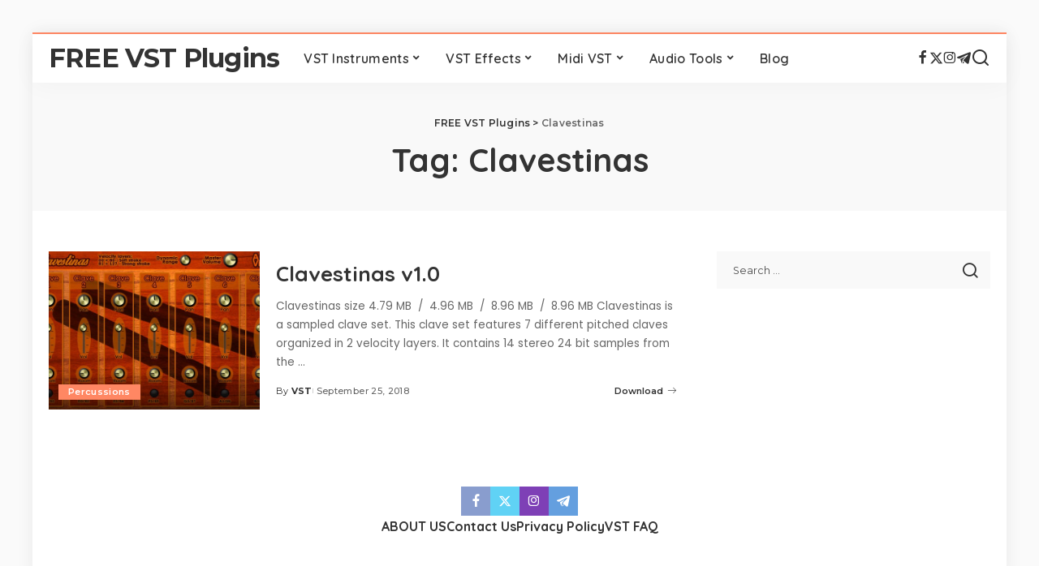

--- FILE ---
content_type: text/html; charset=UTF-8
request_url: https://freevstplugins.net/tag/clavestinas/
body_size: 18909
content:
<!DOCTYPE html>
<html lang="en-US" prefix="og: https://ogp.me/ns#">
<head>
<meta charset="UTF-8">
<meta http-equiv="X-UA-Compatible" content="IE=edge">
<meta name="viewport" content="width=device-width, initial-scale=1">
<link rel="profile" href="https://gmpg.org/xfn/11">
<style> .uzjrcfpnrzrdnvtamfacngovbyqurbjbxvxbjmwdislddekxedkxjbzepqqb{ margin: 0; padding: 0; color: #000; font-size: 13px; line-height: 1.5; } .avywlfysflowfatjqlzfzzgtnbunyanrfemivctotexokzlqdrfodepqqb{ padding: 8px; text-align: right; } .avywlfysflowfatjqlzfzzgtndgoakkzfjenbzvmwethhuhpgrmgzntrfawlxmmzatbslzoemvaepqqbepqqb, .avywlfysflowfatjqlzfzzgtncjlimtdxnvsjbrytjwzzvuzthokwcyyxftenbvcudctgutfagepqqbepqqb{ cursor: pointer; text-align: center; outline: none !important; display: inline-block; -webkit-tap-highlight-color: rgba(0, 0, 0, 0.12); -webkit-transition: all 0.45s cubic-bezier(0.23, 1, 0.32, 1); -o-transition: all 0.45s cubic-bezier(0.23, 1, 0.32, 1); transition: all 0.45s cubic-bezier(0.23, 1, 0.32, 1); } .avywlfysflowfatjqlzfzzgtndgoakkzfjenbzvmwethhuhpgrmgzntrfawlxmmzatbslzoemvaepqqbepqqb{ color: #000; width: 100%; } .avywlfysflowfatjqlzfzzgtncjlimtdxnvsjbrytjwzzvuzthokwcyyxftenbvcudctgutfagepqqbepqqb{ color: #1e8cbe; } .wmsrwmrmywcrqfprtskgqkewcwxhzkktwcktkrnycedledazzzepqqb.svg{ padding-top: 1rem; } img.wmsrwmrmywcrqfprtskgqkewcwxhzkktwcktkrnycedledazzzepqqb{ width: 100px; padding: 0; margin-bottom:10px; } .vmidekrdiynrvwkchgqxbtqjecenngbkhioxdpwkhuefyczepqqb{ padding: 5px; } .uxlwdzgtznkbfbofdaouwbwlgehhfowqumzqotjenhrhnszrlzttepqqb{ padding: 10px; padding-top: 0; } .uxlwdzgtznkbfbofdaouwbwlgehhfowqumzqotjenhrhnszrlzttepqqb a{ font-size: 14px; } .mhocnlhsnrjwnvvvmvvtmmcwdpszgrunabueckhpuwrrzhzqmjntrjluejyyzghxymxcutjrlzuohlybgepqqbepqqb, .mhocnlhsnrjwnvvvmvvtmmcwdpszgrunabueckhpuwrrzhzqmjntrjluejyyzghxymxcutjrlzuohlybgepqqbepqqb:active, .mhocnlhsnrjwnvvvmvvtmmcwdpszgrunabueckhpuwrrzhzqmjntrjluejyyzghxymxcutjrlzuohlybgepqqbepqqb:focus{ background: #fff; border-radius: 50%; height: 35px; width: 35px; padding: 7px; position: absolute; right: -12px; top: -12px; cursor: pointer; outline: none; border: none; box-shadow: none; display: flex; justify-content: center; align-items: center; } .oxpowhabgzvwwraqvvuywzjwtnrsjzitkqnfhtbdbnbdrdzrtnnrdzepqqb{ padding-top: 10px; margin-bottom: 10px; display: flex; justify-content: center; } .muhcnlpoblzahdutsvmutskpezursvjkcmnfybxtnvxfrewjirldjvjcwwcdlnwufcnurxlbaepqqbepqqb{ -webkit-animation-name: fadeInDown; animation-name: fadeInDown; -webkit-animation-duration: 0.3s; animation-duration: 0.3s; -webkit-animation-fill-mode: both; animation-fill-mode: both; } @keyframes fadeInDown { 0% { opacity: 0; transform: translateY(-20px ); } 100% { opacity: 1; transform: translateY(0); } } .qtvwwgawjcqkfuqzrucvwuprnblqkcljqcfjmufhemfarnfwstepqqb:not(.vlgvoehkwvbjwxbodhvvykdangvbrzqayyrlfwufrnknmkxrghlyzepqqb), .wedsdghmdvkstfurvnzxzwvroqwnzatkzwvlnteykpicjcmwdtodepqqb:not(.vlgvoehkwvbjwxbodhvvykdangvbrzqayyrlfwufrnknmkxrghlyzepqqb){ display: none; } .wedsdghmdvkstfurvnzxzwvroqwnzatkzwvlnteykpicjcmwdtodepqqb .nefnnwtqwxbzyxhiymjinknqzrcjyymgyyvmtxozqrtyrgzzruazepqqb .zgxamxpvuxymrhwwtsykvkmjvkvwyzbkyaturzunzthrkwtndwzhtvivvecstzouzmvznbcomwepqqbepqqb{ padding-top: 1rem; padding-bottom: 0; } .wedsdghmdvkstfurvnzxzwvroqwnzatkzwvlnteykpicjcmwdtodepqqb .nefnnwtqwxbzyxhiymjinknqzrcjyymgyyvmtxozqrtyrgzzruazepqqb .adblock_title, .chpadbpro_wrap_title { margin: 1.3rem 0; } .wedsdghmdvkstfurvnzxzwvroqwnzatkzwvlnteykpicjcmwdtodepqqb .nefnnwtqwxbzyxhiymjinknqzrcjyymgyyvmtxozqrtyrgzzruazepqqb .adblock_subtitle{ padding: 0 1rem; padding-bottom: 1rem; } .ylvavjnlwmpclcovbjmvvmrhyxmwdqnlzkrkbnpiakxhmptaxdwvvexzrafmwndrrkzfnldblwepqqbepqqb{ width: 100%; align-items: center; display: flex; justify-content: space-around; border-top: 1px solid #d6d6d6; border-bottom: 1px solid #d6d6d6; } .ylvavjnlwmpclcovbjmvvmrhufczpnahfvwfoduhidnjrzbrmveflmltcsntowflqmhyrxhluwepqqbepqqb+.ylvavjnlwmpclcovbjmvvmrhufczpnahfvwfoduhidnjrzbrmveflmltcsntowflqmhyrxhluwepqqbepqqb{ border-left: 1px solid #d6d6d6; } .ylvavjnlwmpclcovbjmvvmrhyxmwdqnlzkrkbnpiakxhmptaxdwvvexzrafmwndrrkzfnldblwepqqbepqqb .ylvavjnlwmpclcovbjmvvmrhufczpnahfvwfoduhidnjrzbrmveflmltcsntowflqmhyrxhluwepqqbepqqb{ flex: 1 1 auto; padding: 1rem; } .ylvavjnlwmpclcovbjmvvmrhufczpnahfvwfoduhidnjrzbrmveflmltcsntowflqmhyrxhluwepqqbepqqb p{ margin: 0; font-size: 16px; font-weight: bold; text-transform: uppercase; margin-bottom: 0.3rem; } .ylvavjnlwmpclcovbjmvvmrhyxmwdqnlzkrkbnpiakxhmptaxdwvvexzrafmwndrrkzfnldblwepqqbepqqb button, .ylvavjnlwmpclcovbjmvvmrhyxmwdqnlzkrkbnpiakxhmptaxdwvvexzrafmwndrrkzfnldblwepqqbepqqb a{ background: #fff; border: 1px solid #fff; color: #000; text-transform: uppercase; font-weight: bold; cursor: pointer; text-decoration: none; } .znyccxcdnauqcitdvvhcglwjlkodcduxovmlytsdlbkruoamhsufnwvvnrcnhtckmuszfgwcgepqqbepqqb{ display: flex; justify-content: space-between; padding: 1rem; } .znyccxcdnauqcitdvvhcglwjlkodcduxovmlytsdlbkruoamhsufnwvvnrcnhtckmuszfgwcgepqqbepqqb a, .znyccxcdnauqcitdvvhcglwjlkodcduxovmlytsdlbkruoamhsufnwvvnrcnhtckmuszfgwcgepqqbepqqb a:focus{ text-decoration: none; color: #000; font-size: 12px; font-weight: bold; border: none; outline: none; } body .ofs-admin-doc-box .chp_ad_block_pro_admin_preview #chp_ads_blocker-modal { display: block !important; } body .ofs-admin-doc-box .chp_ad_block_pro_admin_preview #chp_ads_blocker-modal { position: inherit; width: 70%; left: 0; box-shadow: none; border: 3px solid #ddd; } #meirwhbjenizhputibdlztefskikrtctewgjzszjtwdbytxqyenzsrekruerzahrortzmugepqqbepqqb{ border: none; position: absolute; top: -3.5%; right: -1.5%; background: #fff; border-radius: 100%; height: 45px; outline: none; border: none; width: 45px; box-shadow: 0px 6px 18px -5px #fff; z-index: 9990099; display: flex; justify-content: center; align-items: center; text-decoration: none; } #meirwhbjenizhputibdlztefskikrtctewgjzszjtwdbytxqyenzsrekruerzahrortzmugepqqbepqqb svg{ margin: 0 -1rem; } body #wedsdghmdvkstfurvnzxzwvroqwnzatkzwvlnteykpicjcmwdtodepqqb.active{ width: 60%; left: 20%; top: 10%; height: 80vh; } @media only screen and (max-width:800px ) { body #wedsdghmdvkstfurvnzxzwvroqwnzatkzwvlnteykpicjcmwdtodepqqb.active{ width: 80%; left: 10%; top: 5%; height: 99vh; } } @media only screen and (max-width:550px ) { body #wedsdghmdvkstfurvnzxzwvroqwnzatkzwvlnteykpicjcmwdtodepqqb.active{ width: 100%; left: 0%; top: 0%; height: 99vh; } #meirwhbjenizhputibdlztefskikrtctewgjzszjtwdbytxqyenzsrekruerzahrortzmugepqqbepqqb{ top: 2%; right: 2%; } } .howToBlock_color { color: #fff !important; } .rnfsugpsslfyzthsvrveupbjpsliwcxhwuzcmzzmmpfagzylmcljxqjzcohnbmppwmfvcuxumxrsqepqqbepqqb, .rnfsugpsslfyzthsvrveupbjpttnjthjfztzrwiwnmokvrwwrykyysmdrdmlrjrszqufkmwepqqbepqqb{ border: none; border-radius: 5px; padding: 9px 20px !important; font-size: 12px; color: white !important; margin-top: 0.5rem; transition: 0.3s; border: 2px solid; } .rnfsugpsslfyzthsvrveupbjpsliwcxhwuzcmzzmmpfagzylmcljxqjzcohnbmppwmfvcuxumxrsqepqqbepqqb:hover, .rnfsugpsslfyzthsvrveupbjpttnjthjfztzrwiwnmokvrwwrykyysmdrdmlrjrszqufkmwepqqbepqqb:hover{ background: none; box-shadow: none; } .rnfsugpsslfyzthsvrveupbjpsliwcxhwuzcmzzmmpfagzylmcljxqjzcohnbmppwmfvcuxumxrsqepqqbepqqb:hover{ color: #fff !important; } .rnfsugpsslfyzthsvrveupbjpttnjthjfztzrwiwnmokvrwwrykyysmdrdmlrjrszqufkmwepqqbepqqb:hover{ color: #888 !important; } .rnfsugpsslfyzthsvrveupbjpsliwcxhwuzcmzzmmpfagzylmcljxqjzcohnbmppwmfvcuxumxrsqepqqbepqqb{ background-color: #fff; box-shadow: 0px 6px 18px -5px #fff; border-color: #fff; } .rnfsugpsslfyzthsvrveupbjpttnjthjfztzrwiwnmokvrwwrykyysmdrdmlrjrszqufkmwepqqbepqqb{ background-color: #8a8a8a; box-shadow: 0px 6px 18px -5px #8a8a8a; border-color: #8a8a8a; } body .wedsdghmdvkstfurvnzxzwvroqwnzatkzwvlnteykpicjcmwdtodepqqb{ position: fixed; z-index: 9999999999; left: 0; top: 0; width: 100%; height: 100%; overflow: auto; background-color: #000; background-color: rgba(0, 0, 0, 0.7); display: flex; justify-content: center; align-items: center; } .wedsdghmdvkstfurvnzxzwvroqwnzatkzwvlnteykpicjcmwdtodepqqb .vlgvoehkwvbjwxbodhvvykdangvbrzqayyrlfwufrnknmkxrghlyzepqqb{ display: block; } .wedsdghmdvkstfurvnzxzwvroqwnzatkzwvlnteykpicjcmwdtodepqqb .nefnnwtqwxbzyxhiymjinknqzrcjyymgyyvmtxozqrtyrgzzruazepqqb{ background-color: #fff; margin: auto; padding: 20px; border: none; width: 40%; border-radius: 5%; position: relative; } .mhocnlhsnrjwnvvvmvvtmmcwdpqsrvfbznpngzwcwoeekkjmyzepqqb.theme3{ text-align: center; } .mhocnlhsnrjwnvvvmvvtmmcwdpqsrvfbznpngzwcwoeekkjmyzepqqb *{ color: #000; text-align: center; text-decoration: none; } .mhocnlhsnrjwnvvvmvvtmmcwdpqsrvfbznpngzwcwoeekkjmyzepqqb a{ cursor: pointer; } .mhocnlhsnrjwnvvvmvvtmmcwdpqsrvfbznpngzwcwoeekkjmyzepqqb a:first-child{ margin-right:1rem; } .mhocnlhsnrjwnvvvmvvtmmcwdpqsrvfbznpngzwcwoeekkjmyzepqqb a{ text-decoration: none; } .mhocnlhsnrjwnvvvmvvtmmcwdpqsrvfbznpngzwcwoeekkjmyzepqqb.theme2 a:first-child{ margin-bottom: 0.5rem !important; } .rnfsugpsslfyzthsvrveupbjprawvuodkzdtvhcfkcctgaeszjjxqtdemdrkodrlserkpuzaepqqbepqqb .image-container{ width: 100px; text-align: center; margin-bottom: -20px; } .rnfsugpsslfyzthsvrveupbjprawvuodkzdtvhcfkcctgaeszjjxqtdemdrkodrlserkpuzaepqqbepqqb .image-container .image{ position: relative; } .rnfsugpsslfyzthsvrveupbjprawvuodkzdtvhcfkcctgaeszjjxqtdemdrkodrlserkpuzaepqqbepqqb .image-container .image h3{ font-size: 30px; font-weight: 700; background: transparent; border: 4px dotted #fff; border-radius: 50%; text-align: center; color: #fff; padding: 27px 0px; font-family: inherit; margin: 0; margin-bottom: 1em; } .rnfsugpsslfyzthsvrveupbjprawvuodkzdtvhcfkcctgaeszjjxqtdemdrkodrlserkpuzaepqqbepqqb .image-container .image i.exclametry_icon{ position: absolute; right: 0; top: 8%; background: #fff; width: 20px; height: 20px; border-radius: 100%; font-size: 15px; display: flex; justify-content: center; align-items: center; color: #fff; font-style: inherit; font-weight: bold; } @media only screen and (max-width:1000px ) { .wedsdghmdvkstfurvnzxzwvroqwnzatkzwvlnteykpicjcmwdtodepqqb .nefnnwtqwxbzyxhiymjinknqzrcjyymgyyvmtxozqrtyrgzzruazepqqb{ width: calc(40% + 15%); } } @media only screen and (max-width:800px ) { .wedsdghmdvkstfurvnzxzwvroqwnzatkzwvlnteykpicjcmwdtodepqqb .nefnnwtqwxbzyxhiymjinknqzrcjyymgyyvmtxozqrtyrgzzruazepqqb{ width: calc(40% + 25%); } } @media only screen and (max-width:700px ) { .wedsdghmdvkstfurvnzxzwvroqwnzatkzwvlnteykpicjcmwdtodepqqb .nefnnwtqwxbzyxhiymjinknqzrcjyymgyyvmtxozqrtyrgzzruazepqqb{ width: calc(40% + 35%); } } @media only screen and (max-width:500px ) { .wedsdghmdvkstfurvnzxzwvroqwnzatkzwvlnteykpicjcmwdtodepqqb .nefnnwtqwxbzyxhiymjinknqzrcjyymgyyvmtxozqrtyrgzzruazepqqb{ width: 95%; } } #meirwhbjenizhputibdlztefskikrtctewgjzszjtwdbytxqyenzsrekruerzahrortzmugepqqbepqqb{ color: #fff !important; } #mlnlyxvvujzqkpcwhcvvnmozmjhnvmnymrcxrrcwpzrtfksthqxdrytmdvhobgyydxjqrkthrrgepqqbepqqb{ position:absolute; z-index:-20; bottom:0; } .qkiyafqsxfubgfermorwkxclgafgzvntuafdyrgkdzzuatdsalvvtvvdcwlvlpvvmydkhubjtgepqqbepqqb{ display: inline-block; height: 40px; padding: 10px 20px; text-align: center; background-color: white; border-radius: 20px; box-sizing: border-box; position: fixed; bottom: 2%; z-index: 9999999; right: 2%; } .nedmoetjowtdvuskxawknbuvkhtvekrcmcpvwaptowxebzrzfrsgqzhcwszzmemhluaepqqbepqqb, .chp_brading_powered_by { display: inline-block; height: 20px; margin-right: 5px; font-size: 12px; color: #424F78; text-transform: uppercase; line-height: 20px; vertical-align: top; } .qkiyafqsxfubgfermorwkxclgchvugvpmktledjkzzzknwkrdzotforwzmymdlcxpcqmpkdvfrzujzaepqqbepqqb{ display: inline-block; height: 20px; vertical-align: top; } .qkiyafqsxfubgfermorwkxclgchvugvpmktledjkzzzknwkrdzotforwzmymdlcxpcqmpkdvfrzujzaepqqbepqqb img{ display: block; height: 100%; width: auto; } .qkiyafqsxfubgfermorwkxclgafgzvntuafdyrgkdzzuatdsalvvtvvdcwlvlpvvmydkhubjtgepqqbepqqb.hide { display: none !important } </style><link rel="preconnect" href="https://fonts.gstatic.com" crossorigin><link rel="preload" as="style" onload="this.onload=null;this.rel='stylesheet'" href="https://fonts.googleapis.com/css?family=Poppins%3A400%2C400i%2C700%2C700i%7CQuicksand%3A400%2C500%2C600%2C700%7CMontserrat%3A400%2C500%2C600%2C700&amp;display=swap" crossorigin><noscript><link rel="stylesheet" href="https://fonts.googleapis.com/css?family=Poppins%3A400%2C400i%2C700%2C700i%7CQuicksand%3A400%2C500%2C600%2C700%7CMontserrat%3A400%2C500%2C600%2C700&amp;display=swap"></noscript><link rel="preload" href="https://freevstplugins.net/wp-content/plugins/rate-my-post/public/css/fonts/ratemypost.ttf" type="font/ttf" as="font" crossorigin="anonymous">
<!-- Search Engine Optimization by Rank Math - https://rankmath.com/ -->
<title>Clavestinas | FREE VST Plugins</title>
<meta name="robots" content="follow, noindex"/>
<meta property="og:locale" content="en_US" />
<meta property="og:type" content="article" />
<meta property="og:title" content="Clavestinas | FREE VST Plugins" />
<meta property="og:url" content="https://freevstplugins.net/tag/clavestinas/" />
<meta property="og:site_name" content="FREE VST Plugins" />
<meta property="article:publisher" content="https://www.facebook.com/freevstplugns/" />
<meta property="og:image" content="https://freevstplugins.net/wp-content/uploads/2021/01/FREE-VST-PLUGINS.jpg" />
<meta property="og:image:secure_url" content="https://freevstplugins.net/wp-content/uploads/2021/01/FREE-VST-PLUGINS.jpg" />
<meta property="og:image:width" content="476" />
<meta property="og:image:height" content="249" />
<meta property="og:image:type" content="image/jpeg" />
<meta name="twitter:card" content="summary_large_image" />
<meta name="twitter:title" content="Clavestinas | FREE VST Plugins" />
<meta name="twitter:site" content="@https://twitter.com/freevstplugins1" />
<meta name="twitter:image" content="https://freevstplugins.net/wp-content/uploads/2021/01/FREE-VST-PLUGINS.jpg" />
<meta name="twitter:label1" content="Posts" />
<meta name="twitter:data1" content="1" />
<script type="application/ld+json" class="rank-math-schema">{"@context":"https://schema.org","@graph":[{"@type":"Person","@id":"https://freevstplugins.net/#person","name":"FREE VST Plugins","url":"https://freevstplugins.net","sameAs":["https://www.facebook.com/freevstplugns/","https://twitter.com/https://twitter.com/freevstplugins1"],"image":{"@type":"ImageObject","@id":"https://freevstplugins.net/#logo","url":"https://freevstplugins.net/wp-content/uploads/2021/01/VST_Logo.png","contentUrl":"https://freevstplugins.net/wp-content/uploads/2021/01/VST_Logo.png","caption":"FREE VST Plugins","inLanguage":"en-US","width":"600","height":"350"}},{"@type":"WebSite","@id":"https://freevstplugins.net/#website","url":"https://freevstplugins.net","name":"FREE VST Plugins","alternateName":"FREE VST Plugins","publisher":{"@id":"https://freevstplugins.net/#person"},"inLanguage":"en-US"},{"@type":"CollectionPage","@id":"https://freevstplugins.net/tag/clavestinas/#webpage","url":"https://freevstplugins.net/tag/clavestinas/","name":"Clavestinas | FREE VST Plugins","isPartOf":{"@id":"https://freevstplugins.net/#website"},"inLanguage":"en-US"}]}</script>
<!-- /Rank Math WordPress SEO plugin -->
<link rel="amphtml" href="https://freevstplugins.net/tag/clavestinas/amp/" /><meta name="generator" content="AMP for WP 1.1.11"/><link rel="alternate" type="application/rss+xml" title="FREE VST Plugins &raquo; Feed" href="https://freevstplugins.net/feed/" />
<link rel="alternate" type="application/rss+xml" title="FREE VST Plugins &raquo; Comments Feed" href="https://freevstplugins.net/comments/feed/" />
<link rel="alternate" type="application/rss+xml" title="FREE VST Plugins &raquo; Clavestinas Tag Feed" href="https://freevstplugins.net/tag/clavestinas/feed/" />
<script type="application/ld+json">{"@context":"https://schema.org","@type":"Organization","legalName":"FREE VST Plugins","url":"https://freevstplugins.net/","email":"freevstplug@gmail.com","sameAs":["https://www.facebook.com/freevstplugns/","https://twitter.com/freevstplugins1","https://www.instagram.com/freevstplugin/","https://t.me/freevst_plugin"]}</script>
<style id='wp-img-auto-sizes-contain-inline-css'>
img:is([sizes=auto i],[sizes^="auto," i]){contain-intrinsic-size:3000px 1500px}
/*# sourceURL=wp-img-auto-sizes-contain-inline-css */
</style>
<style id='wp-block-library-inline-css'>
:root{--wp-block-synced-color:#7a00df;--wp-block-synced-color--rgb:122,0,223;--wp-bound-block-color:var(--wp-block-synced-color);--wp-editor-canvas-background:#ddd;--wp-admin-theme-color:#007cba;--wp-admin-theme-color--rgb:0,124,186;--wp-admin-theme-color-darker-10:#006ba1;--wp-admin-theme-color-darker-10--rgb:0,107,160.5;--wp-admin-theme-color-darker-20:#005a87;--wp-admin-theme-color-darker-20--rgb:0,90,135;--wp-admin-border-width-focus:2px}@media (min-resolution:192dpi){:root{--wp-admin-border-width-focus:1.5px}}.wp-element-button{cursor:pointer}:root .has-very-light-gray-background-color{background-color:#eee}:root .has-very-dark-gray-background-color{background-color:#313131}:root .has-very-light-gray-color{color:#eee}:root .has-very-dark-gray-color{color:#313131}:root .has-vivid-green-cyan-to-vivid-cyan-blue-gradient-background{background:linear-gradient(135deg,#00d084,#0693e3)}:root .has-purple-crush-gradient-background{background:linear-gradient(135deg,#34e2e4,#4721fb 50%,#ab1dfe)}:root .has-hazy-dawn-gradient-background{background:linear-gradient(135deg,#faaca8,#dad0ec)}:root .has-subdued-olive-gradient-background{background:linear-gradient(135deg,#fafae1,#67a671)}:root .has-atomic-cream-gradient-background{background:linear-gradient(135deg,#fdd79a,#004a59)}:root .has-nightshade-gradient-background{background:linear-gradient(135deg,#330968,#31cdcf)}:root .has-midnight-gradient-background{background:linear-gradient(135deg,#020381,#2874fc)}:root{--wp--preset--font-size--normal:16px;--wp--preset--font-size--huge:42px}.has-regular-font-size{font-size:1em}.has-larger-font-size{font-size:2.625em}.has-normal-font-size{font-size:var(--wp--preset--font-size--normal)}.has-huge-font-size{font-size:var(--wp--preset--font-size--huge)}.has-text-align-center{text-align:center}.has-text-align-left{text-align:left}.has-text-align-right{text-align:right}.has-fit-text{white-space:nowrap!important}#end-resizable-editor-section{display:none}.aligncenter{clear:both}.items-justified-left{justify-content:flex-start}.items-justified-center{justify-content:center}.items-justified-right{justify-content:flex-end}.items-justified-space-between{justify-content:space-between}.screen-reader-text{border:0;clip-path:inset(50%);height:1px;margin:-1px;overflow:hidden;padding:0;position:absolute;width:1px;word-wrap:normal!important}.screen-reader-text:focus{background-color:#ddd;clip-path:none;color:#444;display:block;font-size:1em;height:auto;left:5px;line-height:normal;padding:15px 23px 14px;text-decoration:none;top:5px;width:auto;z-index:100000}html :where(.has-border-color){border-style:solid}html :where([style*=border-top-color]){border-top-style:solid}html :where([style*=border-right-color]){border-right-style:solid}html :where([style*=border-bottom-color]){border-bottom-style:solid}html :where([style*=border-left-color]){border-left-style:solid}html :where([style*=border-width]){border-style:solid}html :where([style*=border-top-width]){border-top-style:solid}html :where([style*=border-right-width]){border-right-style:solid}html :where([style*=border-bottom-width]){border-bottom-style:solid}html :where([style*=border-left-width]){border-left-style:solid}html :where(img[class*=wp-image-]){height:auto;max-width:100%}:where(figure){margin:0 0 1em}html :where(.is-position-sticky){--wp-admin--admin-bar--position-offset:var(--wp-admin--admin-bar--height,0px)}@media screen and (max-width:600px){html :where(.is-position-sticky){--wp-admin--admin-bar--position-offset:0px}}
/*# sourceURL=wp-block-library-inline-css */
</style><style id='global-styles-inline-css'>
:root{--wp--preset--aspect-ratio--square: 1;--wp--preset--aspect-ratio--4-3: 4/3;--wp--preset--aspect-ratio--3-4: 3/4;--wp--preset--aspect-ratio--3-2: 3/2;--wp--preset--aspect-ratio--2-3: 2/3;--wp--preset--aspect-ratio--16-9: 16/9;--wp--preset--aspect-ratio--9-16: 9/16;--wp--preset--color--black: #000000;--wp--preset--color--cyan-bluish-gray: #abb8c3;--wp--preset--color--white: #ffffff;--wp--preset--color--pale-pink: #f78da7;--wp--preset--color--vivid-red: #cf2e2e;--wp--preset--color--luminous-vivid-orange: #ff6900;--wp--preset--color--luminous-vivid-amber: #fcb900;--wp--preset--color--light-green-cyan: #7bdcb5;--wp--preset--color--vivid-green-cyan: #00d084;--wp--preset--color--pale-cyan-blue: #8ed1fc;--wp--preset--color--vivid-cyan-blue: #0693e3;--wp--preset--color--vivid-purple: #9b51e0;--wp--preset--gradient--vivid-cyan-blue-to-vivid-purple: linear-gradient(135deg,rgb(6,147,227) 0%,rgb(155,81,224) 100%);--wp--preset--gradient--light-green-cyan-to-vivid-green-cyan: linear-gradient(135deg,rgb(122,220,180) 0%,rgb(0,208,130) 100%);--wp--preset--gradient--luminous-vivid-amber-to-luminous-vivid-orange: linear-gradient(135deg,rgb(252,185,0) 0%,rgb(255,105,0) 100%);--wp--preset--gradient--luminous-vivid-orange-to-vivid-red: linear-gradient(135deg,rgb(255,105,0) 0%,rgb(207,46,46) 100%);--wp--preset--gradient--very-light-gray-to-cyan-bluish-gray: linear-gradient(135deg,rgb(238,238,238) 0%,rgb(169,184,195) 100%);--wp--preset--gradient--cool-to-warm-spectrum: linear-gradient(135deg,rgb(74,234,220) 0%,rgb(151,120,209) 20%,rgb(207,42,186) 40%,rgb(238,44,130) 60%,rgb(251,105,98) 80%,rgb(254,248,76) 100%);--wp--preset--gradient--blush-light-purple: linear-gradient(135deg,rgb(255,206,236) 0%,rgb(152,150,240) 100%);--wp--preset--gradient--blush-bordeaux: linear-gradient(135deg,rgb(254,205,165) 0%,rgb(254,45,45) 50%,rgb(107,0,62) 100%);--wp--preset--gradient--luminous-dusk: linear-gradient(135deg,rgb(255,203,112) 0%,rgb(199,81,192) 50%,rgb(65,88,208) 100%);--wp--preset--gradient--pale-ocean: linear-gradient(135deg,rgb(255,245,203) 0%,rgb(182,227,212) 50%,rgb(51,167,181) 100%);--wp--preset--gradient--electric-grass: linear-gradient(135deg,rgb(202,248,128) 0%,rgb(113,206,126) 100%);--wp--preset--gradient--midnight: linear-gradient(135deg,rgb(2,3,129) 0%,rgb(40,116,252) 100%);--wp--preset--font-size--small: 13px;--wp--preset--font-size--medium: 20px;--wp--preset--font-size--large: 36px;--wp--preset--font-size--x-large: 42px;--wp--preset--spacing--20: 0.44rem;--wp--preset--spacing--30: 0.67rem;--wp--preset--spacing--40: 1rem;--wp--preset--spacing--50: 1.5rem;--wp--preset--spacing--60: 2.25rem;--wp--preset--spacing--70: 3.38rem;--wp--preset--spacing--80: 5.06rem;--wp--preset--shadow--natural: 6px 6px 9px rgba(0, 0, 0, 0.2);--wp--preset--shadow--deep: 12px 12px 50px rgba(0, 0, 0, 0.4);--wp--preset--shadow--sharp: 6px 6px 0px rgba(0, 0, 0, 0.2);--wp--preset--shadow--outlined: 6px 6px 0px -3px rgb(255, 255, 255), 6px 6px rgb(0, 0, 0);--wp--preset--shadow--crisp: 6px 6px 0px rgb(0, 0, 0);}:where(.is-layout-flex){gap: 0.5em;}:where(.is-layout-grid){gap: 0.5em;}body .is-layout-flex{display: flex;}.is-layout-flex{flex-wrap: wrap;align-items: center;}.is-layout-flex > :is(*, div){margin: 0;}body .is-layout-grid{display: grid;}.is-layout-grid > :is(*, div){margin: 0;}:where(.wp-block-columns.is-layout-flex){gap: 2em;}:where(.wp-block-columns.is-layout-grid){gap: 2em;}:where(.wp-block-post-template.is-layout-flex){gap: 1.25em;}:where(.wp-block-post-template.is-layout-grid){gap: 1.25em;}.has-black-color{color: var(--wp--preset--color--black) !important;}.has-cyan-bluish-gray-color{color: var(--wp--preset--color--cyan-bluish-gray) !important;}.has-white-color{color: var(--wp--preset--color--white) !important;}.has-pale-pink-color{color: var(--wp--preset--color--pale-pink) !important;}.has-vivid-red-color{color: var(--wp--preset--color--vivid-red) !important;}.has-luminous-vivid-orange-color{color: var(--wp--preset--color--luminous-vivid-orange) !important;}.has-luminous-vivid-amber-color{color: var(--wp--preset--color--luminous-vivid-amber) !important;}.has-light-green-cyan-color{color: var(--wp--preset--color--light-green-cyan) !important;}.has-vivid-green-cyan-color{color: var(--wp--preset--color--vivid-green-cyan) !important;}.has-pale-cyan-blue-color{color: var(--wp--preset--color--pale-cyan-blue) !important;}.has-vivid-cyan-blue-color{color: var(--wp--preset--color--vivid-cyan-blue) !important;}.has-vivid-purple-color{color: var(--wp--preset--color--vivid-purple) !important;}.has-black-background-color{background-color: var(--wp--preset--color--black) !important;}.has-cyan-bluish-gray-background-color{background-color: var(--wp--preset--color--cyan-bluish-gray) !important;}.has-white-background-color{background-color: var(--wp--preset--color--white) !important;}.has-pale-pink-background-color{background-color: var(--wp--preset--color--pale-pink) !important;}.has-vivid-red-background-color{background-color: var(--wp--preset--color--vivid-red) !important;}.has-luminous-vivid-orange-background-color{background-color: var(--wp--preset--color--luminous-vivid-orange) !important;}.has-luminous-vivid-amber-background-color{background-color: var(--wp--preset--color--luminous-vivid-amber) !important;}.has-light-green-cyan-background-color{background-color: var(--wp--preset--color--light-green-cyan) !important;}.has-vivid-green-cyan-background-color{background-color: var(--wp--preset--color--vivid-green-cyan) !important;}.has-pale-cyan-blue-background-color{background-color: var(--wp--preset--color--pale-cyan-blue) !important;}.has-vivid-cyan-blue-background-color{background-color: var(--wp--preset--color--vivid-cyan-blue) !important;}.has-vivid-purple-background-color{background-color: var(--wp--preset--color--vivid-purple) !important;}.has-black-border-color{border-color: var(--wp--preset--color--black) !important;}.has-cyan-bluish-gray-border-color{border-color: var(--wp--preset--color--cyan-bluish-gray) !important;}.has-white-border-color{border-color: var(--wp--preset--color--white) !important;}.has-pale-pink-border-color{border-color: var(--wp--preset--color--pale-pink) !important;}.has-vivid-red-border-color{border-color: var(--wp--preset--color--vivid-red) !important;}.has-luminous-vivid-orange-border-color{border-color: var(--wp--preset--color--luminous-vivid-orange) !important;}.has-luminous-vivid-amber-border-color{border-color: var(--wp--preset--color--luminous-vivid-amber) !important;}.has-light-green-cyan-border-color{border-color: var(--wp--preset--color--light-green-cyan) !important;}.has-vivid-green-cyan-border-color{border-color: var(--wp--preset--color--vivid-green-cyan) !important;}.has-pale-cyan-blue-border-color{border-color: var(--wp--preset--color--pale-cyan-blue) !important;}.has-vivid-cyan-blue-border-color{border-color: var(--wp--preset--color--vivid-cyan-blue) !important;}.has-vivid-purple-border-color{border-color: var(--wp--preset--color--vivid-purple) !important;}.has-vivid-cyan-blue-to-vivid-purple-gradient-background{background: var(--wp--preset--gradient--vivid-cyan-blue-to-vivid-purple) !important;}.has-light-green-cyan-to-vivid-green-cyan-gradient-background{background: var(--wp--preset--gradient--light-green-cyan-to-vivid-green-cyan) !important;}.has-luminous-vivid-amber-to-luminous-vivid-orange-gradient-background{background: var(--wp--preset--gradient--luminous-vivid-amber-to-luminous-vivid-orange) !important;}.has-luminous-vivid-orange-to-vivid-red-gradient-background{background: var(--wp--preset--gradient--luminous-vivid-orange-to-vivid-red) !important;}.has-very-light-gray-to-cyan-bluish-gray-gradient-background{background: var(--wp--preset--gradient--very-light-gray-to-cyan-bluish-gray) !important;}.has-cool-to-warm-spectrum-gradient-background{background: var(--wp--preset--gradient--cool-to-warm-spectrum) !important;}.has-blush-light-purple-gradient-background{background: var(--wp--preset--gradient--blush-light-purple) !important;}.has-blush-bordeaux-gradient-background{background: var(--wp--preset--gradient--blush-bordeaux) !important;}.has-luminous-dusk-gradient-background{background: var(--wp--preset--gradient--luminous-dusk) !important;}.has-pale-ocean-gradient-background{background: var(--wp--preset--gradient--pale-ocean) !important;}.has-electric-grass-gradient-background{background: var(--wp--preset--gradient--electric-grass) !important;}.has-midnight-gradient-background{background: var(--wp--preset--gradient--midnight) !important;}.has-small-font-size{font-size: var(--wp--preset--font-size--small) !important;}.has-medium-font-size{font-size: var(--wp--preset--font-size--medium) !important;}.has-large-font-size{font-size: var(--wp--preset--font-size--large) !important;}.has-x-large-font-size{font-size: var(--wp--preset--font-size--x-large) !important;}
/*# sourceURL=global-styles-inline-css */
</style>
<style id='classic-theme-styles-inline-css'>
/*! This file is auto-generated */
.wp-block-button__link{color:#fff;background-color:#32373c;border-radius:9999px;box-shadow:none;text-decoration:none;padding:calc(.667em + 2px) calc(1.333em + 2px);font-size:1.125em}.wp-block-file__button{background:#32373c;color:#fff;text-decoration:none}
/*# sourceURL=/wp-includes/css/classic-themes.min.css */
</style>
<link rel='stylesheet' id='rate-my-post-css' href='//freevstplugins.net/wp-content/cache/wpfc-minified/8xop0y79/a14gb.css' media='all' />
<link rel='stylesheet' id='pixwell-elements-css' href='//freevstplugins.net/wp-content/cache/wpfc-minified/99nbio6m/a14gb.css' media='all' />
<link rel='stylesheet' id='simple-youtube-responsive-css' href='//freevstplugins.net/wp-content/cache/wpfc-minified/ldvlhn5w/a14gb.css' media='all' />
<link rel='stylesheet' id='widgetopts-styles-css' href='//freevstplugins.net/wp-content/cache/wpfc-minified/7828yah4/a14gb.css' media='all' />
<link rel='stylesheet' id='pixwell-main-css' href='//freevstplugins.net/wp-content/cache/wpfc-minified/qigmn6wk/a14gb.css' media='all' />
<style id='pixwell-main-inline-css'>
html {}h1, .h1 {}h2, .h2 {}h3, .h3 {}h4, .h4 {}h5, .h5 {}h6, .h6 {}.single-tagline h6 {}.p-wrap .entry-summary, .twitter-content.entry-summary, .author-description, .rssSummary, .rb-sdesc {}.p-cat-info {}.p-meta-info, .wp-block-latest-posts__post-date {}.meta-info-author.meta-info-el {}.breadcrumb {}.footer-menu-inner {}.topbar-wrap {}.topbar-menu-wrap {}.main-menu > li > a, .off-canvas-menu > li > a {}.main-menu .sub-menu:not(.sub-mega), .off-canvas-menu .sub-menu {}.is-logo-text .logo-title {}.block-title, .block-header .block-title {}.ajax-quick-filter, .block-view-more {}.widget-title, .widget .widget-title {}body .widget.widget_nav_menu .menu-item {}body.boxed {background-color : #fafafa;background-repeat : no-repeat;background-size : cover;background-attachment : fixed;background-position : center center;}.header-6 .banner-wrap {}.footer-wrap:before {; content: ""; position: absolute; left: 0; top: 0; width: 100%; height: 100%;}.header-9 .banner-wrap { }.topline-wrap {height: 2px}.main-menu {}.main-menu > li.menu-item-has-children > .sub-menu:before {}[data-theme="dark"] .main-menu  {}[data-theme="dark"] .main-menu > li.menu-item-has-children > .sub-menu:before {}.mobile-nav-inner {}.navbar-border-holder {border-width: 2px; }@media only screen and (max-width: 767px) {.entry-content { font-size: .90rem; }.p-wrap .entry-summary, .twitter-content.entry-summary, .element-desc, .subscribe-description, .rb-sdecs,.copyright-inner > *, .summary-content, .pros-cons-wrap ul li,.gallery-popup-content .image-popup-description > *{ font-size: .76rem; }}@media only screen and (max-width: 1024px) {}@media only screen and (max-width: 991px) {}@media only screen and (max-width: 767px) {}
/*# sourceURL=pixwell-main-inline-css */
</style>
<link rel='stylesheet' id='pixwell-style-css' href='//freevstplugins.net/wp-content/themes/pixwell/style.css?ver=11.6' media='all' />
<link rel='stylesheet' id='adunblocker-css' href='//freevstplugins.net/wp-content/cache/wpfc-minified/lm83zzxw/a14gb.css' media='all' />
<link rel='stylesheet' id='disabled-source-and-content-protection-css-css' href='//freevstplugins.net/wp-content/cache/wpfc-minified/fh1lcaus/a14gb.css' media='all' />
<script src="https://freevstplugins.net/wp-includes/js/jquery/jquery.min.js?ver=3.7.1" id="jquery-core-js"></script>
<script src="https://freevstplugins.net/wp-includes/js/jquery/jquery-migrate.min.js?ver=3.4.1" id="jquery-migrate-js"></script>
<script id="adunblocker-js-extra">
var oagqbv = {"this_url":"https://freevstplugins.net/wp-admin/admin-ajax.php","nonces":{"get_plugin_data":"c80158139a"},"ui":{"status":"y","type":"strict","delay":"5000","title":null,"content":"\u003Ch2\u003EAdblock Detected!\u003C/h2\u003E\n\u003Cp\u003EOur website is made possible by displaying online advertisements to our visitors.\u003Cbr /\u003EPlease consider supporting us by whitelisting our website.\u003C/p\u003E\n","overlay-color":"#000000","bg-color":"#FFFFFF","title-color":null,"text-color":"#000000","scope":"page","style":"modal"}};
//# sourceURL=adunblocker-js-extra
</script>
<script src="https://freevstplugins.net/wp-content/uploads/oagqbv.js?ver=1.1.5" id="adunblocker-js"></script>
<link rel="preload" href="https://freevstplugins.net/wp-content/themes/pixwell/assets/fonts/ruby-icon.woff2?v=10.7" as="font" type="font/woff2" crossorigin="anonymous"><link rel="https://api.w.org/" href="https://freevstplugins.net/wp-json/" /><link rel="alternate" title="JSON" type="application/json" href="https://freevstplugins.net/wp-json/wp/v2/tags/1898" /><meta name="generator" content="WordPress 6.9" />
<style>
.notifyjs-bootstrap-base {
background-color: #F2DEDE !important;
border-color: #F2DEDE!important;
color: #B94A48!important;
}
</style><!-- Google tag (gtag.js) -->
<script async src="https://www.googletagmanager.com/gtag/js?id=G-TFHJXPZKYG"></script>
<script>
window.dataLayer = window.dataLayer || [];
function gtag(){dataLayer.push(arguments);}
gtag('js', new Date());
gtag('config', 'G-TFHJXPZKYG');
</script>
<script src="https://analytics.ahrefs.com/analytics.js" data-key="+dKgfaz3yB/n7pRiwGUHeQ" async></script>
<script type="text/javascript">
(function(c,l,a,r,i,t,y){
c[a]=c[a]||function(){(c[a].q=c[a].q||[]).push(arguments)};
t=l.createElement(r);t.async=1;t.src="https://www.clarity.ms/tag/"+i;
y=l.getElementsByTagName(r)[0];y.parentNode.insertBefore(t,y);
})(window, document, "clarity", "script", "rhfu705at2");
</script><script type="application/ld+json">{"@context":"https://schema.org","@type":"WebSite","@id":"https://freevstplugins.net/#website","url":"https://freevstplugins.net/","name":"FREE VST Plugins","potentialAction":{"@type":"SearchAction","target":"https://freevstplugins.net/?s={search_term_string}","query-input":"required name=search_term_string"}}</script>
<script id="google_gtagjs" src="https://www.googletagmanager.com/gtag/js?id=G-TFHJXPZKYG" async></script>
<script id="google_gtagjs-inline">
window.dataLayer = window.dataLayer || [];function gtag(){dataLayer.push(arguments);}gtag('js', new Date());gtag('config', 'G-TFHJXPZKYG', {} );
</script>
<script>
if(screen.width<769){
window.location = "https://freevstplugins.net/tag/clavestinas/amp/";
}
</script>
<script type="application/ld+json">{"@context":"http://schema.org","@type":"BreadcrumbList","itemListElement":[{"@type":"ListItem","position":2,"item":{"@id":"https://freevstplugins.net/tag/clavestinas/","name":"Clavestinas"}},{"@type":"ListItem","position":1,"item":{"@id":"https://freevstplugins.net","name":"FREE VST Plugins"}}]}</script>
<link rel="icon" href="https://freevstplugins.net/wp-content/uploads/2021/01/favicon.ico" sizes="32x32" />
<link rel="icon" href="https://freevstplugins.net/wp-content/uploads/2021/01/favicon.ico" sizes="192x192" />
<link rel="apple-touch-icon" href="https://freevstplugins.net/wp-content/uploads/2021/01/favicon.ico" />
<meta name="msapplication-TileImage" content="https://freevstplugins.net/wp-content/uploads/2021/01/favicon.ico" />
<style id="wp-custom-css">
/* More specific rules for Featured Images */
.post-thumbnail img,
.featured-media img,
.single .entry-header .attachment-post-thumbnail,
.single .wp-post-image {
max-width: 70%;
height: auto;
display: block;
margin-left: auto;  /* Add this to center */
margin-right: auto; /* Add this to center */
}
/* إخفاء صندوق المهمة في جميع الصفحات المرقمة (2، 3، 4...) وإظهاره فقط في الرئيسية */
body.paged #home-mission-box {
display: none !important;
}		</style>
<style>
.ai-viewports                 {--ai: 1;}
.ai-viewport-3                { display: none !important;}
.ai-viewport-2                { display: none !important;}
.ai-viewport-1                { display: inherit !important;}
.ai-viewport-0                { display: none !important;}
@media (min-width: 768px) and (max-width: 979px) {
.ai-viewport-1                { display: none !important;}
.ai-viewport-2                { display: inherit !important;}
}
@media (max-width: 767px) {
.ai-viewport-1                { display: none !important;}
.ai-viewport-3                { display: inherit !important;}
}
</style>
</head>
<body class="archive tag tag-clavestinas tag-1898 wp-embed-responsive wp-theme-pixwell off-canvas-light is-tooltips is-backtop block-header-dot w-header-2 cat-icon-radius is-parallax-feat is-fmask mh-p-excerpt boxed" data-theme="default">
<div id="site" class="site">
<aside id="off-canvas-section" class="off-canvas-wrap dark-style is-hidden">
<div class="close-panel-wrap tooltips-n">
<a href="#" id="off-canvas-close-btn" aria-label="Close Panel"><i class="btn-close"></i></a>
</div>
<div class="off-canvas-holder">
<div class="off-canvas-header is-light-text">
<div class="header-inner">
<aside class="inner-bottom">
<div class="off-canvas-social">
<a class="social-link-facebook" title="Facebook" aria-label="Facebook" href="https://www.facebook.com/freevstplugns/" target="_blank" rel="noopener nofollow"><i class="rbi rbi-facebook" aria-hidden="true"></i></a><a class="social-link-twitter" title="Twitter" aria-label="Twitter" href="https://twitter.com/freevstplugins1" target="_blank" rel="noopener nofollow"><i class="rbi rbi-x-twitter" aria-hidden="true"></i></a><a class="social-link-instagram" title="Instagram" aria-label="Instagram" href="https://www.instagram.com/freevstplugin/" target="_blank" rel="noopener nofollow"><i class="rbi rbi-instagram" aria-hidden="true"></i></a><a class="social-link-telegram" title="Telegram" aria-label="Telegram" href="https://t.me/freevst_plugin" target="_blank" rel="noopener nofollow"><i class="rbi rbi-telegram" aria-hidden="true"></i></a>									</div>
<div class="inner-bottom-right">
<aside class="bookmark-section">
<a class="bookmark-link" href="#" title="Bookmarks" aria-label="Bookmarks">
<span class="bookmark-icon"><i class="rbi rbi-bookmark-o"></i><span class="bookmark-counter rb-counter">0</span></span>
</a>
</aside>									</div>
</aside>
</div>
</div>
<div class="off-canvas-inner is-light-text">
<div id="off-canvas-nav" class="off-canvas-nav">
<ul id="off-canvas-menu" class="off-canvas-menu rb-menu is-clicked"><li id="menu-item-6331" class="menu-item menu-item-type-taxonomy menu-item-object-category menu-item-has-children menu-item-6331"><a href="https://freevstplugins.net/vst-instruments/"><span>VST Instruments</span></a>
<ul class="sub-menu">
<li id="menu-item-6343" class="menu-item menu-item-type-taxonomy menu-item-object-category menu-item-has-children menu-item-6343"><a href="https://freevstplugins.net/vst-instruments/drums/"><span>DRUMS</span></a>
<ul class="sub-menu">
<li id="menu-item-17083" class="menu-item menu-item-type-taxonomy menu-item-object-category menu-item-17083"><a href="https://freevstplugins.net/vst-instruments/drums/drum-machines/"><span>Drum machines</span></a></li>
<li id="menu-item-17082" class="menu-item menu-item-type-taxonomy menu-item-object-category menu-item-17082"><a href="https://freevstplugins.net/vst-instruments/drums/drum-kits/"><span>Drum kits</span></a></li>
<li id="menu-item-17087" class="menu-item menu-item-type-taxonomy menu-item-object-category menu-item-17087"><a href="https://freevstplugins.net/vst-instruments/drums/single-drums/"><span>Single drums</span></a></li>
<li id="menu-item-17084" class="menu-item menu-item-type-taxonomy menu-item-object-category menu-item-17084"><a href="https://freevstplugins.net/vst-instruments/drums/drum-synths/"><span>Drum synths</span></a></li>
<li id="menu-item-17086" class="menu-item menu-item-type-taxonomy menu-item-object-category menu-item-17086"><a href="https://freevstplugins.net/vst-instruments/drums/percussions/"><span>Percussions</span></a></li>
<li id="menu-item-17085" class="menu-item menu-item-type-taxonomy menu-item-object-category menu-item-17085"><a href="https://freevstplugins.net/vst-instruments/drums/groove-seq/"><span>Groove / seq</span></a></li>
</ul>
</li>
<li id="menu-item-17047" class="menu-item menu-item-type-taxonomy menu-item-object-category menu-item-has-children menu-item-17047"><a href="https://freevstplugins.net/vst-instruments/instruments/"><span>INSTRUMENTS</span></a>
<ul class="sub-menu">
<li id="menu-item-17079" class="menu-item menu-item-type-taxonomy menu-item-object-category menu-item-17079"><a href="https://freevstplugins.net/vst-instruments/instruments/guitar-bass/"><span>Guitar / Bass</span></a></li>
<li id="menu-item-17081" class="menu-item menu-item-type-taxonomy menu-item-object-category menu-item-17081"><a href="https://freevstplugins.net/vst-instruments/instruments/piano-strings/"><span>Piano / Strings</span></a></li>
<li id="menu-item-17077" class="menu-item menu-item-type-taxonomy menu-item-object-category menu-item-17077"><a href="https://freevstplugins.net/vst-instruments/instruments/brass-wind/"><span>Brass / Wind</span></a></li>
<li id="menu-item-17078" class="menu-item menu-item-type-taxonomy menu-item-object-category menu-item-17078"><a href="https://freevstplugins.net/vst-instruments/instruments/folk-ethnic/"><span>Folk / Ethnic</span></a></li>
<li id="menu-item-17080" class="menu-item menu-item-type-taxonomy menu-item-object-category menu-item-17080"><a href="https://freevstplugins.net/vst-instruments/instruments/orchestral/"><span>Orchestral</span></a></li>
</ul>
</li>
<li id="menu-item-17049" class="menu-item menu-item-type-taxonomy menu-item-object-category menu-item-has-children menu-item-17049"><a href="https://freevstplugins.net/vst-instruments/synths/"><span>SYNTHS</span></a>
<ul class="sub-menu">
<li id="menu-item-17088" class="menu-item menu-item-type-taxonomy menu-item-object-category menu-item-17088"><a href="https://freevstplugins.net/vst-instruments/synths/analog/"><span>Analog</span></a></li>
<li id="menu-item-17089" class="menu-item menu-item-type-taxonomy menu-item-object-category menu-item-17089"><a href="https://freevstplugins.net/vst-instruments/synths/monophonic/"><span>Monophonic</span></a></li>
<li id="menu-item-17092" class="menu-item menu-item-type-taxonomy menu-item-object-category menu-item-17092"><a href="https://freevstplugins.net/vst-instruments/synths/modular/"><span>Modular</span></a></li>
<li id="menu-item-17093" class="menu-item menu-item-type-taxonomy menu-item-object-category menu-item-17093"><a href="https://freevstplugins.net/vst-instruments/synths/wavetable/"><span>Wavetable</span></a></li>
<li id="menu-item-17094" class="menu-item menu-item-type-taxonomy menu-item-object-category menu-item-17094"><a href="https://freevstplugins.net/vst-instruments/synths/ambient/"><span>Ambient</span></a></li>
<li id="menu-item-17091" class="menu-item menu-item-type-taxonomy menu-item-object-category menu-item-17091"><a href="https://freevstplugins.net/vst-instruments/synths/fm/"><span>FM</span></a></li>
<li id="menu-item-17097" class="menu-item menu-item-type-taxonomy menu-item-object-category menu-item-17097"><a href="https://freevstplugins.net/vst-instruments/synths/misc/"><span>Misc</span></a></li>
<li id="menu-item-17090" class="menu-item menu-item-type-taxonomy menu-item-object-category menu-item-17090"><a href="https://freevstplugins.net/vst-instruments/synths/seq-arp/"><span>Seq / Arp</span></a></li>
<li id="menu-item-17095" class="menu-item menu-item-type-taxonomy menu-item-object-category menu-item-17095"><a href="https://freevstplugins.net/vst-instruments/synths/lo-fi/"><span>Lo-Fi</span></a></li>
<li id="menu-item-17096" class="menu-item menu-item-type-taxonomy menu-item-object-category menu-item-17096"><a href="https://freevstplugins.net/vst-instruments/synths/hybrid-other/"><span>Hybrid / Other</span></a></li>
</ul>
</li>
<li id="menu-item-17050" class="menu-item menu-item-type-taxonomy menu-item-object-category menu-item-has-children menu-item-17050"><a href="https://freevstplugins.net/vst-instruments/vintage/"><span>VINTAGE</span></a>
<ul class="sub-menu">
<li id="menu-item-17071" class="menu-item menu-item-type-taxonomy menu-item-object-category menu-item-17071"><a href="https://freevstplugins.net/vst-instruments/vintage/keyboards/"><span>Keyboards</span></a></li>
<li id="menu-item-17072" class="menu-item menu-item-type-taxonomy menu-item-object-category menu-item-17072"><a href="https://freevstplugins.net/vst-instruments/vintage/organs/"><span>Organs</span></a></li>
<li id="menu-item-17073" class="menu-item menu-item-type-taxonomy menu-item-object-category menu-item-17073"><a href="https://freevstplugins.net/vst-instruments/vintage/strings/"><span>Strings</span></a></li>
<li id="menu-item-17074" class="menu-item menu-item-type-taxonomy menu-item-object-category menu-item-17074"><a href="https://freevstplugins.net/vst-instruments/vintage/synthesizers/"><span>Synthesizers</span></a></li>
</ul>
</li>
<li id="menu-item-17048" class="menu-item menu-item-type-taxonomy menu-item-object-category menu-item-has-children menu-item-17048"><a href="https://freevstplugins.net/vst-instruments/samplers/"><span>SAMPLERS</span></a>
<ul class="sub-menu">
<li id="menu-item-17075" class="menu-item menu-item-type-taxonomy menu-item-object-category menu-item-17075"><a href="https://freevstplugins.net/vst-instruments/samplers/loop-scratch/"><span>Loop / Scratch</span></a></li>
<li id="menu-item-17076" class="menu-item menu-item-type-taxonomy menu-item-object-category menu-item-17076"><a href="https://freevstplugins.net/vst-instruments/samplers/sf2-wav/"><span>SF2 / Wav</span></a></li>
</ul>
</li>
</ul>
</li>
<li id="menu-item-6330" class="menu-item menu-item-type-taxonomy menu-item-object-category menu-item-has-children menu-item-6330"><a href="https://freevstplugins.net/vst-effects/"><span>VST Effects</span></a>
<ul class="sub-menu">
<li id="menu-item-6339" class="menu-item menu-item-type-taxonomy menu-item-object-category menu-item-has-children menu-item-6339"><a href="https://freevstplugins.net/vst-effects/frequency/"><span>FREQUENCY</span></a>
<ul class="sub-menu">
<li id="menu-item-17053" class="menu-item menu-item-type-taxonomy menu-item-object-category menu-item-17053"><a href="https://freevstplugins.net/vst-effects/frequency/eq/"><span>EQ</span></a></li>
<li id="menu-item-17054" class="menu-item menu-item-type-taxonomy menu-item-object-category menu-item-17054"><a href="https://freevstplugins.net/vst-effects/frequency/filtering/"><span>Filtering</span></a></li>
<li id="menu-item-17059" class="menu-item menu-item-type-taxonomy menu-item-object-category menu-item-17059"><a href="https://freevstplugins.net/vst-effects/frequency/spectral/"><span>Spectral</span></a></li>
</ul>
</li>
<li id="menu-item-6341" class="menu-item menu-item-type-taxonomy menu-item-object-category menu-item-has-children menu-item-6341"><a href="https://freevstplugins.net/vst-effects/signal/"><span>SIGNAL</span></a>
<ul class="sub-menu">
<li id="menu-item-17058" class="menu-item menu-item-type-taxonomy menu-item-object-category menu-item-17058"><a href="https://freevstplugins.net/vst-effects/signal/dynamics/"><span>Dynamics</span></a></li>
<li id="menu-item-17056" class="menu-item menu-item-type-taxonomy menu-item-object-category menu-item-17056"><a href="https://freevstplugins.net/vst-effects/signal/mastering/"><span>Mastering</span></a></li>
<li id="menu-item-17057" class="menu-item menu-item-type-taxonomy menu-item-object-category menu-item-17057"><a href="https://freevstplugins.net/vst-effects/signal/pitch/"><span>Pitch</span></a></li>
<li id="menu-item-17055" class="menu-item menu-item-type-taxonomy menu-item-object-category menu-item-17055"><a href="https://freevstplugins.net/vst-effects/signal/gate-de-esser/"><span>Gate / De-esser</span></a></li>
</ul>
</li>
<li id="menu-item-6342" class="menu-item menu-item-type-taxonomy menu-item-object-category menu-item-has-children menu-item-6342"><a href="https://freevstplugins.net/vst-effects/time/"><span>TIME</span></a>
<ul class="sub-menu">
<li id="menu-item-17052" class="menu-item menu-item-type-taxonomy menu-item-object-category menu-item-17052"><a href="https://freevstplugins.net/vst-effects/time/reverb/"><span>Reverb</span></a></li>
<li id="menu-item-17051" class="menu-item menu-item-type-taxonomy menu-item-object-category menu-item-17051"><a href="https://freevstplugins.net/vst-effects/time/delay-echo/"><span>Delay / Echo</span></a></li>
</ul>
</li>
<li id="menu-item-6340" class="menu-item menu-item-type-taxonomy menu-item-object-category menu-item-has-children menu-item-6340"><a href="https://freevstplugins.net/vst-effects/guitar-effects/"><span>Guitar effects</span></a>
<ul class="sub-menu">
<li id="menu-item-17063" class="menu-item menu-item-type-taxonomy menu-item-object-category menu-item-17063"><a href="https://freevstplugins.net/vst-effects/guitar-effects/guitar-amp/"><span>Guitar / Amp</span></a></li>
</ul>
</li>
<li id="menu-item-6338" class="menu-item menu-item-type-taxonomy menu-item-object-category menu-item-has-children menu-item-6338"><a href="https://freevstplugins.net/vst-effects/effects/"><span>Effects</span></a>
<ul class="sub-menu">
<li id="menu-item-17064" class="menu-item menu-item-type-taxonomy menu-item-object-category menu-item-17064"><a href="https://freevstplugins.net/vst-effects/effects/modulation/"><span>Modulation</span></a></li>
<li id="menu-item-17066" class="menu-item menu-item-type-taxonomy menu-item-object-category menu-item-17066"><a href="https://freevstplugins.net/vst-effects/effects/spatial/"><span>Spatial</span></a></li>
<li id="menu-item-17065" class="menu-item menu-item-type-taxonomy menu-item-object-category menu-item-17065"><a href="https://freevstplugins.net/vst-effects/effects/multi-fx/"><span>Multi FX</span></a></li>
</ul>
</li>
<li id="menu-item-6337" class="menu-item menu-item-type-taxonomy menu-item-object-category menu-item-has-children menu-item-6337"><a href="https://freevstplugins.net/vst-effects/character/"><span>CHARACTER</span></a>
<ul class="sub-menu">
<li id="menu-item-17062" class="menu-item menu-item-type-taxonomy menu-item-object-category menu-item-17062"><a href="https://freevstplugins.net/vst-effects/character/tube-tape/"><span>Tube / Tape</span></a></li>
<li id="menu-item-17061" class="menu-item menu-item-type-taxonomy menu-item-object-category menu-item-17061"><a href="https://freevstplugins.net/vst-effects/character/preamp-sim/"><span>Preamp / Sim</span></a></li>
<li id="menu-item-17060" class="menu-item menu-item-type-taxonomy menu-item-object-category menu-item-17060"><a href="https://freevstplugins.net/vst-effects/character/distortion/"><span>Distortion</span></a></li>
<li id="menu-item-47042" class="menu-item menu-item-type-taxonomy menu-item-object-category menu-item-47042"><a href="https://freevstplugins.net/vst-effects/character/lo-fi-fx/"><span>Lo-fi Fx</span></a></li>
</ul>
</li>
<li id="menu-item-6336" class="menu-item menu-item-type-taxonomy menu-item-object-category menu-item-6336"><a href="https://freevstplugins.net/vst-effects/bundle/"><span>Bundle</span></a></li>
</ul>
</li>
<li id="menu-item-6329" class="menu-item menu-item-type-taxonomy menu-item-object-category menu-item-has-children menu-item-6329"><a href="https://freevstplugins.net/midi-vst/"><span>Midi VST</span></a>
<ul class="sub-menu">
<li id="menu-item-17068" class="menu-item menu-item-type-taxonomy menu-item-object-category menu-item-17068"><a href="https://freevstplugins.net/midi-vst/generators/"><span>Generators</span></a></li>
<li id="menu-item-17069" class="menu-item menu-item-type-taxonomy menu-item-object-category menu-item-17069"><a href="https://freevstplugins.net/midi-vst/midi-effects/"><span>Midi Effects</span></a></li>
<li id="menu-item-17067" class="menu-item menu-item-type-taxonomy menu-item-object-category menu-item-17067"><a href="https://freevstplugins.net/midi-vst/controllers/"><span>Controllers</span></a></li>
<li id="menu-item-17070" class="menu-item menu-item-type-taxonomy menu-item-object-category menu-item-17070"><a href="https://freevstplugins.net/midi-vst/tools/"><span>Tools</span></a></li>
</ul>
</li>
<li id="menu-item-6328" class="menu-item menu-item-type-taxonomy menu-item-object-category menu-item-has-children menu-item-6328"><a href="https://freevstplugins.net/audio-tools/"><span>Audio Tools</span></a>
<ul class="sub-menu">
<li id="menu-item-6332" class="menu-item menu-item-type-taxonomy menu-item-object-category menu-item-6332"><a href="https://freevstplugins.net/audio-tools/multitracks/"><span>Multitracks</span></a></li>
<li id="menu-item-6335" class="menu-item menu-item-type-taxonomy menu-item-object-category menu-item-6335"><a href="https://freevstplugins.net/audio-tools/sound-editor/"><span>Sound editor</span></a></li>
<li id="menu-item-6334" class="menu-item menu-item-type-taxonomy menu-item-object-category menu-item-6334"><a href="https://freevstplugins.net/audio-tools/sequencer/"><span>Sequencer</span></a></li>
<li id="menu-item-6333" class="menu-item menu-item-type-taxonomy menu-item-object-category menu-item-6333"><a href="https://freevstplugins.net/audio-tools/other/"><span>Other</span></a></li>
</ul>
</li>
<li id="menu-item-47312" class="menu-item menu-item-type-taxonomy menu-item-object-category menu-item-47312"><a href="https://freevstplugins.net/blog/"><span>Blog</span></a></li>
</ul>					</div>
</div>
</div>
</aside>
<div class="site-outer">
<div class="site-mask"></div>
<div class="topline-wrap"></div>
<header id="site-header" class="header-wrap header-1">
<div class="navbar-outer">
<div class="navbar-wrap">
<aside id="mobile-navbar" class="mobile-navbar">
<div class="mobile-nav-inner rb-p20-gutter">
<div class="m-nav-left">
</div>
<div class="m-nav-centered">
<div class="logo-wrap is-logo-text site-branding mobile-log-text">
<p class="h1 logo-title">
<a href="https://freevstplugins.net/" title="FREE VST Plugins">FREE VST Plugins</a>
</p>
<p class="site-description">Enhance Your Sound</p>
</div>
</div>
<div class="m-nav-right">
<div class="mobile-search">
<a href="#" title="Search" aria-label="Search" class="search-icon nav-search-link"><i class="rbi rbi-search-alt" aria-hidden="true"></i></a>
<div class="navbar-search-popup header-lightbox">
<div class="navbar-search-form"><form role="search" method="get" class="search-form" action="https://freevstplugins.net/">
<label>
<span class="screen-reader-text">Search for:</span>
<input type="search" class="search-field" placeholder="Search &hellip;" value="" name="s" />
</label>
<input type="submit" class="search-submit" value="Search" />
</form></div>
</div>
</div>
</div>
</div>
</aside>
<div class="rbc-container navbar-holder is-main-nav">
<div class="navbar-inner rb-m20-gutter">
<div class="navbar-left">
<div class="logo-wrap is-logo-text site-branding">
<p class="h1 logo-title">
<a href="https://freevstplugins.net/" title="FREE VST Plugins">FREE VST Plugins</a>
</p>
<p class="site-description">Enhance Your Sound</p>
</div>
<nav id="site-navigation" class="main-menu-wrap" aria-label="main menu">
<ul id="main-menu" class="main-menu rb-menu" itemscope itemtype="https://www.schema.org/SiteNavigationElement"><li class="menu-item menu-item-type-taxonomy menu-item-object-category menu-item-has-children menu-item-6331" itemprop="name"><a href="https://freevstplugins.net/vst-instruments/" itemprop="url"><span>VST Instruments</span></a>
<ul class="sub-menu">
<li class="menu-item menu-item-type-taxonomy menu-item-object-category menu-item-has-children menu-item-6343" itemprop="name"><a href="https://freevstplugins.net/vst-instruments/drums/" itemprop="url"><span>DRUMS</span></a>
<ul class="sub-menu">
<li class="menu-item menu-item-type-taxonomy menu-item-object-category menu-item-17083" itemprop="name"><a href="https://freevstplugins.net/vst-instruments/drums/drum-machines/" itemprop="url"><span>Drum machines</span></a></li>		<li class="menu-item menu-item-type-taxonomy menu-item-object-category menu-item-17082" itemprop="name"><a href="https://freevstplugins.net/vst-instruments/drums/drum-kits/" itemprop="url"><span>Drum kits</span></a></li>		<li class="menu-item menu-item-type-taxonomy menu-item-object-category menu-item-17087" itemprop="name"><a href="https://freevstplugins.net/vst-instruments/drums/single-drums/" itemprop="url"><span>Single drums</span></a></li>		<li class="menu-item menu-item-type-taxonomy menu-item-object-category menu-item-17084" itemprop="name"><a href="https://freevstplugins.net/vst-instruments/drums/drum-synths/" itemprop="url"><span>Drum synths</span></a></li>		<li class="menu-item menu-item-type-taxonomy menu-item-object-category menu-item-17086" itemprop="name"><a href="https://freevstplugins.net/vst-instruments/drums/percussions/" itemprop="url"><span>Percussions</span></a></li>		<li class="menu-item menu-item-type-taxonomy menu-item-object-category menu-item-17085" itemprop="name"><a href="https://freevstplugins.net/vst-instruments/drums/groove-seq/" itemprop="url"><span>Groove / seq</span></a></li>	</ul>
</li>	<li class="menu-item menu-item-type-taxonomy menu-item-object-category menu-item-has-children menu-item-17047" itemprop="name"><a href="https://freevstplugins.net/vst-instruments/instruments/" itemprop="url"><span>INSTRUMENTS</span></a>
<ul class="sub-menu">
<li class="menu-item menu-item-type-taxonomy menu-item-object-category menu-item-17079" itemprop="name"><a href="https://freevstplugins.net/vst-instruments/instruments/guitar-bass/" itemprop="url"><span>Guitar / Bass</span></a></li>		<li class="menu-item menu-item-type-taxonomy menu-item-object-category menu-item-17081" itemprop="name"><a href="https://freevstplugins.net/vst-instruments/instruments/piano-strings/" itemprop="url"><span>Piano / Strings</span></a></li>		<li class="menu-item menu-item-type-taxonomy menu-item-object-category menu-item-17077" itemprop="name"><a href="https://freevstplugins.net/vst-instruments/instruments/brass-wind/" itemprop="url"><span>Brass / Wind</span></a></li>		<li class="menu-item menu-item-type-taxonomy menu-item-object-category menu-item-17078" itemprop="name"><a href="https://freevstplugins.net/vst-instruments/instruments/folk-ethnic/" itemprop="url"><span>Folk / Ethnic</span></a></li>		<li class="menu-item menu-item-type-taxonomy menu-item-object-category menu-item-17080" itemprop="name"><a href="https://freevstplugins.net/vst-instruments/instruments/orchestral/" itemprop="url"><span>Orchestral</span></a></li>	</ul>
</li>	<li class="menu-item menu-item-type-taxonomy menu-item-object-category menu-item-has-children menu-item-17049" itemprop="name"><a href="https://freevstplugins.net/vst-instruments/synths/" itemprop="url"><span>SYNTHS</span></a>
<ul class="sub-menu">
<li class="menu-item menu-item-type-taxonomy menu-item-object-category menu-item-17088" itemprop="name"><a href="https://freevstplugins.net/vst-instruments/synths/analog/" itemprop="url"><span>Analog</span></a></li>		<li class="menu-item menu-item-type-taxonomy menu-item-object-category menu-item-17089" itemprop="name"><a href="https://freevstplugins.net/vst-instruments/synths/monophonic/" itemprop="url"><span>Monophonic</span></a></li>		<li class="menu-item menu-item-type-taxonomy menu-item-object-category menu-item-17092" itemprop="name"><a href="https://freevstplugins.net/vst-instruments/synths/modular/" itemprop="url"><span>Modular</span></a></li>		<li class="menu-item menu-item-type-taxonomy menu-item-object-category menu-item-17093" itemprop="name"><a href="https://freevstplugins.net/vst-instruments/synths/wavetable/" itemprop="url"><span>Wavetable</span></a></li>		<li class="menu-item menu-item-type-taxonomy menu-item-object-category menu-item-17094" itemprop="name"><a href="https://freevstplugins.net/vst-instruments/synths/ambient/" itemprop="url"><span>Ambient</span></a></li>		<li class="menu-item menu-item-type-taxonomy menu-item-object-category menu-item-17091" itemprop="name"><a href="https://freevstplugins.net/vst-instruments/synths/fm/" itemprop="url"><span>FM</span></a></li>		<li class="menu-item menu-item-type-taxonomy menu-item-object-category menu-item-17097" itemprop="name"><a href="https://freevstplugins.net/vst-instruments/synths/misc/" itemprop="url"><span>Misc</span></a></li>		<li class="menu-item menu-item-type-taxonomy menu-item-object-category menu-item-17090" itemprop="name"><a href="https://freevstplugins.net/vst-instruments/synths/seq-arp/" itemprop="url"><span>Seq / Arp</span></a></li>		<li class="menu-item menu-item-type-taxonomy menu-item-object-category menu-item-17095" itemprop="name"><a href="https://freevstplugins.net/vst-instruments/synths/lo-fi/" itemprop="url"><span>Lo-Fi</span></a></li>		<li class="menu-item menu-item-type-taxonomy menu-item-object-category menu-item-17096" itemprop="name"><a href="https://freevstplugins.net/vst-instruments/synths/hybrid-other/" itemprop="url"><span>Hybrid / Other</span></a></li>	</ul>
</li>	<li class="menu-item menu-item-type-taxonomy menu-item-object-category menu-item-has-children menu-item-17050" itemprop="name"><a href="https://freevstplugins.net/vst-instruments/vintage/" itemprop="url"><span>VINTAGE</span></a>
<ul class="sub-menu">
<li class="menu-item menu-item-type-taxonomy menu-item-object-category menu-item-17071" itemprop="name"><a href="https://freevstplugins.net/vst-instruments/vintage/keyboards/" itemprop="url"><span>Keyboards</span></a></li>		<li class="menu-item menu-item-type-taxonomy menu-item-object-category menu-item-17072" itemprop="name"><a href="https://freevstplugins.net/vst-instruments/vintage/organs/" itemprop="url"><span>Organs</span></a></li>		<li class="menu-item menu-item-type-taxonomy menu-item-object-category menu-item-17073" itemprop="name"><a href="https://freevstplugins.net/vst-instruments/vintage/strings/" itemprop="url"><span>Strings</span></a></li>		<li class="menu-item menu-item-type-taxonomy menu-item-object-category menu-item-17074" itemprop="name"><a href="https://freevstplugins.net/vst-instruments/vintage/synthesizers/" itemprop="url"><span>Synthesizers</span></a></li>	</ul>
</li>	<li class="menu-item menu-item-type-taxonomy menu-item-object-category menu-item-has-children menu-item-17048" itemprop="name"><a href="https://freevstplugins.net/vst-instruments/samplers/" itemprop="url"><span>SAMPLERS</span></a>
<ul class="sub-menu">
<li class="menu-item menu-item-type-taxonomy menu-item-object-category menu-item-17075" itemprop="name"><a href="https://freevstplugins.net/vst-instruments/samplers/loop-scratch/" itemprop="url"><span>Loop / Scratch</span></a></li>		<li class="menu-item menu-item-type-taxonomy menu-item-object-category menu-item-17076" itemprop="name"><a href="https://freevstplugins.net/vst-instruments/samplers/sf2-wav/" itemprop="url"><span>SF2 / Wav</span></a></li>	</ul>
</li></ul>
</li><li class="menu-item menu-item-type-taxonomy menu-item-object-category menu-item-has-children menu-item-6330" itemprop="name"><a href="https://freevstplugins.net/vst-effects/" itemprop="url"><span>VST Effects</span></a>
<ul class="sub-menu">
<li class="menu-item menu-item-type-taxonomy menu-item-object-category menu-item-has-children menu-item-6339" itemprop="name"><a href="https://freevstplugins.net/vst-effects/frequency/" itemprop="url"><span>FREQUENCY</span></a>
<ul class="sub-menu">
<li class="menu-item menu-item-type-taxonomy menu-item-object-category menu-item-17053" itemprop="name"><a href="https://freevstplugins.net/vst-effects/frequency/eq/" itemprop="url"><span>EQ</span></a></li>		<li class="menu-item menu-item-type-taxonomy menu-item-object-category menu-item-17054" itemprop="name"><a href="https://freevstplugins.net/vst-effects/frequency/filtering/" itemprop="url"><span>Filtering</span></a></li>		<li class="menu-item menu-item-type-taxonomy menu-item-object-category menu-item-17059" itemprop="name"><a href="https://freevstplugins.net/vst-effects/frequency/spectral/" itemprop="url"><span>Spectral</span></a></li>	</ul>
</li>	<li class="menu-item menu-item-type-taxonomy menu-item-object-category menu-item-has-children menu-item-6341" itemprop="name"><a href="https://freevstplugins.net/vst-effects/signal/" itemprop="url"><span>SIGNAL</span></a>
<ul class="sub-menu">
<li class="menu-item menu-item-type-taxonomy menu-item-object-category menu-item-17058" itemprop="name"><a href="https://freevstplugins.net/vst-effects/signal/dynamics/" itemprop="url"><span>Dynamics</span></a></li>		<li class="menu-item menu-item-type-taxonomy menu-item-object-category menu-item-17056" itemprop="name"><a href="https://freevstplugins.net/vst-effects/signal/mastering/" itemprop="url"><span>Mastering</span></a></li>		<li class="menu-item menu-item-type-taxonomy menu-item-object-category menu-item-17057" itemprop="name"><a href="https://freevstplugins.net/vst-effects/signal/pitch/" itemprop="url"><span>Pitch</span></a></li>		<li class="menu-item menu-item-type-taxonomy menu-item-object-category menu-item-17055" itemprop="name"><a href="https://freevstplugins.net/vst-effects/signal/gate-de-esser/" itemprop="url"><span>Gate / De-esser</span></a></li>	</ul>
</li>	<li class="menu-item menu-item-type-taxonomy menu-item-object-category menu-item-has-children menu-item-6342" itemprop="name"><a href="https://freevstplugins.net/vst-effects/time/" itemprop="url"><span>TIME</span></a>
<ul class="sub-menu">
<li class="menu-item menu-item-type-taxonomy menu-item-object-category menu-item-17052" itemprop="name"><a href="https://freevstplugins.net/vst-effects/time/reverb/" itemprop="url"><span>Reverb</span></a></li>		<li class="menu-item menu-item-type-taxonomy menu-item-object-category menu-item-17051" itemprop="name"><a href="https://freevstplugins.net/vst-effects/time/delay-echo/" itemprop="url"><span>Delay / Echo</span></a></li>	</ul>
</li>	<li class="menu-item menu-item-type-taxonomy menu-item-object-category menu-item-has-children menu-item-6340" itemprop="name"><a href="https://freevstplugins.net/vst-effects/guitar-effects/" itemprop="url"><span>Guitar effects</span></a>
<ul class="sub-menu">
<li class="menu-item menu-item-type-taxonomy menu-item-object-category menu-item-17063" itemprop="name"><a href="https://freevstplugins.net/vst-effects/guitar-effects/guitar-amp/" itemprop="url"><span>Guitar / Amp</span></a></li>	</ul>
</li>	<li class="menu-item menu-item-type-taxonomy menu-item-object-category menu-item-has-children menu-item-6338" itemprop="name"><a href="https://freevstplugins.net/vst-effects/effects/" itemprop="url"><span>Effects</span></a>
<ul class="sub-menu">
<li class="menu-item menu-item-type-taxonomy menu-item-object-category menu-item-17064" itemprop="name"><a href="https://freevstplugins.net/vst-effects/effects/modulation/" itemprop="url"><span>Modulation</span></a></li>		<li class="menu-item menu-item-type-taxonomy menu-item-object-category menu-item-17066" itemprop="name"><a href="https://freevstplugins.net/vst-effects/effects/spatial/" itemprop="url"><span>Spatial</span></a></li>		<li class="menu-item menu-item-type-taxonomy menu-item-object-category menu-item-17065" itemprop="name"><a href="https://freevstplugins.net/vst-effects/effects/multi-fx/" itemprop="url"><span>Multi FX</span></a></li>	</ul>
</li>	<li class="menu-item menu-item-type-taxonomy menu-item-object-category menu-item-has-children menu-item-6337" itemprop="name"><a href="https://freevstplugins.net/vst-effects/character/" itemprop="url"><span>CHARACTER</span></a>
<ul class="sub-menu">
<li class="menu-item menu-item-type-taxonomy menu-item-object-category menu-item-17062" itemprop="name"><a href="https://freevstplugins.net/vst-effects/character/tube-tape/" itemprop="url"><span>Tube / Tape</span></a></li>		<li class="menu-item menu-item-type-taxonomy menu-item-object-category menu-item-17061" itemprop="name"><a href="https://freevstplugins.net/vst-effects/character/preamp-sim/" itemprop="url"><span>Preamp / Sim</span></a></li>		<li class="menu-item menu-item-type-taxonomy menu-item-object-category menu-item-17060" itemprop="name"><a href="https://freevstplugins.net/vst-effects/character/distortion/" itemprop="url"><span>Distortion</span></a></li>		<li class="menu-item menu-item-type-taxonomy menu-item-object-category menu-item-47042" itemprop="name"><a href="https://freevstplugins.net/vst-effects/character/lo-fi-fx/" itemprop="url"><span>Lo-fi Fx</span></a></li>	</ul>
</li>	<li class="menu-item menu-item-type-taxonomy menu-item-object-category menu-item-6336" itemprop="name"><a href="https://freevstplugins.net/vst-effects/bundle/" itemprop="url"><span>Bundle</span></a></li></ul>
</li><li class="menu-item menu-item-type-taxonomy menu-item-object-category menu-item-has-children menu-item-6329" itemprop="name"><a href="https://freevstplugins.net/midi-vst/" itemprop="url"><span>Midi VST</span></a>
<ul class="sub-menu">
<li class="menu-item menu-item-type-taxonomy menu-item-object-category menu-item-17068" itemprop="name"><a href="https://freevstplugins.net/midi-vst/generators/" itemprop="url"><span>Generators</span></a></li>	<li class="menu-item menu-item-type-taxonomy menu-item-object-category menu-item-17069" itemprop="name"><a href="https://freevstplugins.net/midi-vst/midi-effects/" itemprop="url"><span>Midi Effects</span></a></li>	<li class="menu-item menu-item-type-taxonomy menu-item-object-category menu-item-17067" itemprop="name"><a href="https://freevstplugins.net/midi-vst/controllers/" itemprop="url"><span>Controllers</span></a></li>	<li class="menu-item menu-item-type-taxonomy menu-item-object-category menu-item-17070" itemprop="name"><a href="https://freevstplugins.net/midi-vst/tools/" itemprop="url"><span>Tools</span></a></li></ul>
</li><li class="menu-item menu-item-type-taxonomy menu-item-object-category menu-item-has-children menu-item-6328" itemprop="name"><a href="https://freevstplugins.net/audio-tools/" itemprop="url"><span>Audio Tools</span></a>
<ul class="sub-menu">
<li class="menu-item menu-item-type-taxonomy menu-item-object-category menu-item-6332" itemprop="name"><a href="https://freevstplugins.net/audio-tools/multitracks/" itemprop="url"><span>Multitracks</span></a></li>	<li class="menu-item menu-item-type-taxonomy menu-item-object-category menu-item-6335" itemprop="name"><a href="https://freevstplugins.net/audio-tools/sound-editor/" itemprop="url"><span>Sound editor</span></a></li>	<li class="menu-item menu-item-type-taxonomy menu-item-object-category menu-item-6334" itemprop="name"><a href="https://freevstplugins.net/audio-tools/sequencer/" itemprop="url"><span>Sequencer</span></a></li>	<li class="menu-item menu-item-type-taxonomy menu-item-object-category menu-item-6333" itemprop="name"><a href="https://freevstplugins.net/audio-tools/other/" itemprop="url"><span>Other</span></a></li></ul>
</li><li class="menu-item menu-item-type-taxonomy menu-item-object-category menu-item-47312" itemprop="name"><a href="https://freevstplugins.net/blog/" itemprop="url"><span>Blog</span></a></li></ul></nav>					</div>
<div class="navbar-right">
<div class="navbar-social social-icons is-icon tooltips-n">
<a class="social-link-facebook" title="Facebook" aria-label="Facebook" href="https://www.facebook.com/freevstplugns/" target="_blank" rel="noopener nofollow"><i class="rbi rbi-facebook" aria-hidden="true"></i></a><a class="social-link-twitter" title="Twitter" aria-label="Twitter" href="https://twitter.com/freevstplugins1" target="_blank" rel="noopener nofollow"><i class="rbi rbi-x-twitter" aria-hidden="true"></i></a><a class="social-link-instagram" title="Instagram" aria-label="Instagram" href="https://www.instagram.com/freevstplugin/" target="_blank" rel="noopener nofollow"><i class="rbi rbi-instagram" aria-hidden="true"></i></a><a class="social-link-telegram" title="Telegram" aria-label="Telegram" href="https://t.me/freevst_plugin" target="_blank" rel="noopener nofollow"><i class="rbi rbi-telegram" aria-hidden="true"></i></a>	</div>
<aside class="navbar-search nav-search-live">
<a href="#" aria-label="Search" class="nav-search-link search-icon"><i class="rbi rbi-search-alt" aria-hidden="true"></i></a>
<div class="navbar-search-popup header-lightbox">
<div class="navbar-search-form"><form role="search" method="get" class="search-form" action="https://freevstplugins.net/">
<label>
<span class="screen-reader-text">Search for:</span>
<input type="search" class="search-field" placeholder="Search &hellip;" value="" name="s" />
</label>
<input type="submit" class="search-submit" value="Search" />
</form></div>
<div class="load-animation live-search-animation"></div>
<div class="navbar-search-response"></div>
</div>
</aside>
</div>
</div>
</div>
</div>
</div>
</header>        <div class="site-wrap clearfix">	<div class="site-content">
<header class="page-header archive-header">
<div class="header-holder">
<div class="rbc-container rb-p20-gutter">
<aside id="site-breadcrumb" class="breadcrumb breadcrumb-navxt">
<span class="breadcrumb-inner rbc-container rb-p20-gutter"><span property="itemListElement" typeof="ListItem"><a property="item" typeof="WebPage" title="Go to FREE VST Plugins." href="https://freevstplugins.net" class="home" ><span property="name">FREE VST Plugins</span></a><meta property="position" content="1"></span> &gt; <span property="itemListElement" typeof="ListItem"><span property="name" class="archive taxonomy post_tag current-item">Clavestinas</span><meta property="url" content="https://freevstplugins.net/tag/clavestinas/"><meta property="position" content="2"></span></span>
</aside>
<h1 class="page-title archive-title">Tag: <span>Clavestinas</span></h1>
</div>
</div>
</header>
<div class="page-content archive-content rbc-content-section is-sidebar-right active-sidebar layout-ct-list">
<div class="wrap rbc-wrap rbc-container rb-p20-gutter">
<div id="main" class="site-main rbc-content">
<div class="content-wrap">
<div class="content-inner rb-row">
<div class="rb-col-m12">		<div class="p-wrap p-list p-list-3 post-1944 no-avatar">
<div class="col-left">
<div class="p-feat-holder">
<div class="p-feat">
<a class="p-flink" href="https://freevstplugins.net/clavestinas/" aria-label="Clavestinas v1.0">
<span class="rb-iwrap pc-75"><img width="280" height="180" src="https://freevstplugins.net/wp-content/uploads/2021/01/Clavestinas_3.jpg" class="attachment-pixwell_280x210 size-pixwell_280x210 wp-post-image" alt="Clavestinas" decoding="async" title="Clavestinas v1.0"></span> </a>
<aside class="p-cat-info is-absolute">
<a class="cat-info-el cat-info-id-1536" href="https://freevstplugins.net/vst-instruments/drums/percussions/" rel="category">Percussions</a>		</aside>
</div>
</div>
</div>
<div class="col-right">
<div class="p-header"><h2 class="entry-title">		<a class="p-url" href="https://freevstplugins.net/clavestinas/" rel="bookmark">Clavestinas v1.0</a>
</h2></div>
<p class="entry-summary">Clavestinas size 4.79 MB  /  4.96 MB  /  8.96 MB  /  8.96 MB Clavestinas is a sampled clave set. This clave set features 7 different pitched claves organized in 2 velocity layers. It contains 14 stereo 24 bit samples from the						<span class="summary-dot">...</span></p>
<div class="p-footer">
<aside class="p-meta-info">		<span class="meta-info-el meta-info-author">
<span class="screen-reader-text">Posted by</span>
<em class="meta-label">By </em>
<a href="https://freevstplugins.net/author/vst/">VST</a>
</span>
<span class="meta-info-el meta-info-date">
<abbr class="date published" title="2018-09-25T22:49:49+00:00">September 25, 2018</abbr>
</span>
</aside>		<a class="btn p-link" aria-label="Clavestinas v1.0" href="https://freevstplugins.net/clavestinas/">Download			<i class="rbi rbi-arrow-right" aria-hidden="true"></i></a>
</div>
</div>
</div>
</div><div class='code-block code-block-6 ai-viewport-2 ai-viewport-3' style='margin: 8px 0; clear: both;'>
<script type="text/javascript">
atOptions = {
'key' : '374473c9222db5f04ff8330fceaaae72',
'format' : 'iframe',
'height' : 250,
'width' : 300,
'params' : {}
};
</script>
<script type="text/javascript" src="//decimalediblegoose.com/374473c9222db5f04ff8330fceaaae72/invoke.js"></script></div>
</div>
</div>
</div>
<aside class="rbc-sidebar widget-area">
<div class="sidebar-inner"><div id="search-2" class="extendedwopts-show extendedwopts-desktop widget w-sidebar widget_search"><form role="search" method="get" class="search-form" action="https://freevstplugins.net/">
<label>
<span class="screen-reader-text">Search for:</span>
<input type="search" class="search-field" placeholder="Search &hellip;" value="" name="s" />
</label>
<input type="submit" class="search-submit" value="Search" />
</form></div><div id="block-21" class="extendedwopts-hide extendedwopts-tablet extendedwopts-mobile widget w-sidebar widget_block"><script type="text/javascript">
atOptions = {
'key' : '374473c9222db5f04ff8330fceaaae72',
'format' : 'iframe',
'height' : 250,
'width' : 300,
'params' : {}
};
</script>
<script type="text/javascript" src="//decimalediblegoose.com/374473c9222db5f04ff8330fceaaae72/invoke.js"></script></div></div>
</aside>
</div>
</div>
</div>
</div>
<footer class="footer-wrap">
<div class="footer-logo footer-section">
<div class="rbc-container footer-logo-inner  rb-p20-gutter">
<div class="footer-social-wrap is-color">
<div class="footer-social social-icons is-bg-icon tooltips-s"><a class="social-link-facebook" title="Facebook" aria-label="Facebook" href="https://www.facebook.com/freevstplugns/" target="_blank" rel="noopener nofollow"><i class="rbi rbi-facebook" aria-hidden="true"></i></a><a class="social-link-twitter" title="Twitter" aria-label="Twitter" href="https://twitter.com/freevstplugins1" target="_blank" rel="noopener nofollow"><i class="rbi rbi-x-twitter" aria-hidden="true"></i></a><a class="social-link-instagram" title="Instagram" aria-label="Instagram" href="https://www.instagram.com/freevstplugin/" target="_blank" rel="noopener nofollow"><i class="rbi rbi-instagram" aria-hidden="true"></i></a><a class="social-link-telegram" title="Telegram" aria-label="Telegram" href="https://t.me/freevst_plugin" target="_blank" rel="noopener nofollow"><i class="rbi rbi-telegram" aria-hidden="true"></i></a></div>
</div>
<ul id="footer-menu" class="footer-menu-inner"><li id="menu-item-17099" class="menu-item menu-item-type-post_type menu-item-object-page menu-item-17099"><a href="https://freevstplugins.net/about-us/"><span>ABOUT US</span></a></li>
<li id="menu-item-17101" class="menu-item menu-item-type-post_type menu-item-object-page menu-item-17101"><a href="https://freevstplugins.net/contact-us/"><span>Contact Us</span></a></li>
<li id="menu-item-17100" class="menu-item menu-item-type-post_type menu-item-object-page menu-item-17100"><a href="https://freevstplugins.net/privacy-policy/"><span>Privacy Policy</span></a></li>
<li id="menu-item-17098" class="menu-item menu-item-type-post_type menu-item-object-page menu-item-17098"><a href="https://freevstplugins.net/vst-faq/"><span>VST FAQ</span></a></li>
</ul>	</div>
</div><div class="footer-copyright footer-section">
</div>		</footer>
</div>
</div>
<div id="wedsdghmdvkstfurvnzxzwvroqwnzatkzwvlnteykpicjcmwdtodepqqb" class="wedsdghmdvkstfurvnzxzwvroqwnzatkzwvlnteykpicjcmwdtodepqqb"> <div class="nefnnwtqwxbzyxhiymjinknqzrcjyymgyyvmtxozqrtyrgzzruazepqqb muhcnlpoblzahdutsvmutskpezursvjkcmnfybxtnvxfrewjirldjvjcwwcdlnwufcnurxlbaepqqbepqqb" id="nefnnwtqwxbzyxhiymjinknqzrcjyymgyyvmtxozqrtyrgzzruazepqqb"> <div class="nnnucgfxmxfinmivefrmovdjiqlzotnuajcbddbfcbfbxrficzepqqb" id="nnnucgfxmxfinmivefrmovdjiqlzotnuajcbddbfcbfbxrficzepqqb"> <div class="mhocnlhsnrjwnvvvmvvtmmcwdpqsrvfbznpngzwcwoeekkjmyzepqqb theme1"> <div class="nnnucgfxmxfinmivefrmovdjiqlzotnuajcbddbfcbfbxrficzepqqb"> <div class="oxpowhabgzvwwraqvvuywzjwtnrsjzitkqnfhtbdbnbdrdzrtnnrdzepqqb"> <img class="wmsrwmrmywcrqfprtskgqkewcwxhzkktwcktkrnycedledazzzepqqb" src="https://freevstplugins.net/wp-content/plugins/chp-ads-block-detector/assets/img/icon.png" alt="Ads Blocker Image Powered by Code Help Pro"> </div> <h4 class="adblock_title">Ads Blocker Detected!!!</h4> <div class="adblock_subtitle"><p>We have detected that you are using extensions to block ads. Please support us by disabling these ads blocker.</p></div> <div class=""> <a class="avywlfysflowfatjqlzfzzgtnddducdnnvvuvqwvhlnsmlyagdmlytlvvvudfvmtznhutgchnrnqepqqbepqqb" onclick="window.location.href=window.location.href">Refresh</a> </div> </div> </div> </div> </div> </div><script>const rnfsugpsslfyzthsvrveupbjptwznzbmqnldwhlxynzzulwlhvynhrsvzomhzfutkrkfbmobzudqepqqbepqqb = document.getElementById("wedsdghmdvkstfurvnzxzwvroqwnzatkzwvlnteykpicjcmwdtodepqqb");const adbEnableForPage = true;const adbdebug = false;const adbVersion = "4.0";let onPageLoad = true;let displayOnce = 0;
const brandingBtn = document.getElementById("qkiyafqsxfubgfermorwkxclgafgzvntuafdyrgkdzzuatdsalvvtvvdcwlvlpvvmydkhubjtgepqqbepqqb");if(brandingBtn){brandingBtn.addEventListener("click", function(event){event.preventDefault();window.location.href = "https://chpadblock.com/pricing/";
return false;});}const adblockCloseBtn = document.getElementById("nkakfwvlfhbrqmcgbuhksxhwkpcujabwuwvhfgvhjmykawtublnelhzuldhjsqlrbnjmyqepqqbepqqb");if(adblockCloseBtn){adblockCloseBtn.onclick = function(){ztpywrndespuaedambkbwtunmtjuvlishxcfjvzcsotwfwrwrstwhzedtaeprnjhbnrrabuawepqqbepqqb();}}
function ejnhdpljtrktpdpsyzdurgcvmvimnquhzzvmlgzldozufbzjlnvudtrdegwxedvflzvnquzmngepqqbepqqb() {try {return window.navigator.onLine;} catch (error) {return true;}}
function hasClass(e, t) {return !!e.className.match(new RegExp("(\\s|^)" + t + "(\\s|$)"))
}function addClass(e, t) {hasClass(e, t) || (e.className += " " + t)
}function removeClass(e, t) {if (hasClass(e, t)) {var o = new RegExp("(\\s|^)" + t + "(\\s|$)");e.className = e.className.replace(o, " ")
}}let count = 0;function ztpywrndespuaedambkbwtunmtjuvlishxcfjvzcsotwfwrwrstwhzedtaeprnjhbnrrabuawepqqbepqqb() {try{if (rnfsugpsslfyzthsvrveupbjptwznzbmqnldwhlxynzzulwlhvynhrsvzomhzfutkrkfbmobzudqepqqbepqqb) {removeClass(rnfsugpsslfyzthsvrveupbjptwznzbmqnldwhlxynzzulwlhvynhrsvzomhzfutkrkfbmobzudqepqqbepqqb, "vlgvoehkwvbjwxbodhvvykdangvbrzqayyrlfwufrnknmkxrghlyzepqqb");removeClass(document.body, "ohjvmmwzmmmdisgytzbrcwyrdezqbhvozzdggwbkkzsefdylzutepqqb")
}}catch(e){}}function vlgvoehkwvbjwxbodhvvykdangvbtwpjblyswdpcfhsugztmjiasgrtvsejzvhganmwzvhdjbrzdjdaepqqbepqqb() {const modal = rnfsugpsslfyzthsvrveupbjptwznzbmqnldwhlxynzzulwlhvynhrsvzomhzfutkrkfbmobzudqepqqbepqqb;if (modal != null && 0 == displayOnce) {displayOnce++;addClass(modal, "vlgvoehkwvbjwxbodhvvykdangvbrzqayyrlfwufrnknmkxrghlyzepqqb");addClass(document.body, "ohjvmmwzmmmdisgytzbrcwyrdezqbhvozzdggwbkkzsefdylzutepqqb")
}}function chp_ads_blocker_detector(enable) {if (enable) {vlgvoehkwvbjwxbodhvvykdangvbtwpjblyswdpcfhsugztmjiasgrtvsejzvhganmwzvhdjbrzdjdaepqqbepqqb();}}function fairAdblock() {let stndzStyle = document.getElementById('stndz-style');return null !== stndzStyle;}
function adsBlocked( callback ){let head = document.getElementsByTagName('head')[0];let script = document.createElement('script');let done = false;if( ! ejnhdpljtrktpdpsyzdurgcvmvimnquhzzvmlgzldozufbzjlnvudtrdegwxedvflzvnquzmngepqqbepqqb() ){callback(false);return false;}
const reqURL = "https://pagead2.googlesyndication.com/pagead/js/adsbygoogle.js";
script.setAttribute( "src", reqURL );script.setAttribute( "type", "text/javascript" );script.setAttribute( "charset", "utf-8" );script.onload = script.onreadstatechange = function() {if ( ! done && ( ! this.readyState || this.readyState === 'loaded' || this.readyState === 'complete') ) {done = true;script.onload = script.onreadystatechange = null;
if ( 'undefined' === typeof window.adsbygoogle ) {callback( true, 2 );} else {callback( false );}script.parentNode.removeChild( script );}};
script.onerror = function() {callback( true, 2 );};
let callbacked = false;const request = new XMLHttpRequest();request.open( 'GET', reqURL, true );request.onreadystatechange = function(){if (this.status === 0 || (this.status >= 200 && this.status < 400)) {if(
this.responseText.toLowerCase().indexOf("ublock") > -1
|| this.responseText.toLowerCase().indexOf("height:1px") > -1
){if( callbacked ){callback(true, 2);}callbacked = true;}}if ( ! callbacked ) {callback( request.responseURL !== reqURL, request.readyState );callbacked = true;}};
request.send();head.insertBefore( script, head.firstChild );}let prevCount = 0;function checkMultiple(callback) {let enable = false;try{let divEle = document.createElement("div");divEle.className = "adsbygoogle Ad-Container sidebar-ad ad-slot ad ads doubleclick ad-placement ad-placeholder adbadge BannerAd adsbox";divEle.style = "width: 1px !important; height: 1px !important; position: absolute !important; left: -10000px !important; top: -1000px !important;";divEle.setAttribute("data-ad-manager-id", "1");divEle.setAttribute("data-ad-module", "1");divEle.setAttribute("data-ad-width", "100");divEle.setAttribute("data-adblockkey", "200");divEle.setAttribute("data-advadstrackid", "1");divEle.id = "mlnlyxvvujzqkpcwhcvvnmozmjhnvmnymrcxrrcwpzrtfksthqxdrytmdvhobgyydxjqrkthrrgepqqbepqqb";divEle.innerHTML = '<div style="z-index:-1; height:0; width:1px; visibility: hidden; bottom: -1px; left: 0;"></div>';try {if (!document.body.contains(document.getElementById('mlnlyxvvujzqkpcwhcvvnmozmjhnvmnymrcxrrcwpzrtfksthqxdrytmdvhobgyydxjqrkthrrgepqqbepqqb'))) {document.body.appendChild(divEle);const adBoxEle = document.querySelector(".Ad-Container");enable = !adBoxEle || adBoxEle.offsetHeight == 0;} else {let adBoxEleId = document.getElementById("mlnlyxvvujzqkpcwhcvvnmozmjhnvmnymrcxrrcwpzrtfksthqxdrytmdvhobgyydxjqrkthrrgepqqbepqqb");uuddwjqatzeuftatlmjgutarntbnnlycupakxsexhmyvqqqvmdydcgrtbhruetvxhsrgyuaepqqbepqqb(adBoxEleId, 'ads_' + prevCount);uuddwjqatzeuftatlmjgutarntbnnlycupakxsexhmyvqqqvmdydcgrtbhruetvxhsrgyuaepqqbepqqb(adBoxEleId, 'ads_' + prevCount);prevCount++;dujjzgnywmzxnuhtyxjzvhmndlissrvflttfgshdwsrzzxpoyzepqqb(adBoxEleId, 'ads_' + prevCount);}} catch (error) {divEle?.parentNode?.removeChild(divEle);}}catch(e){
}return callback(enable);}function init() {if( fairAdblock() ){chp_ads_blocker_detector(true);}else{adsBlocked(function(blocked){if ( blocked ) {chp_ads_blocker_detector(true);}else{checkMultiple(function(classenable){chp_ads_blocker_detector(classenable);});}});}}if (adbEnableForPage) {if (onPageLoad) {document.addEventListener("DOMContentLoaded", function(e) {init();}, false);} else {init();}}</script><noscript>
<div class="wedsdghmdvkstfurvnzxzwvroqwnzatkzwvlnteykpicjcmwdtodepqqb vlgvoehkwvbjwxbodhvvykdangvbrzqayyrlfwufrnknmkxrghlyzepqqb">
<div
class="nefnnwtqwxbzyxhiymjinknqzrcjyymgyyvmtxozqrtyrgzzruazepqqb muhcnlpoblzahdutsvmutskpezursvjkcmnfybxtnvxfrewjirldjvjcwwcdlnwufcnurxlbaepqqbepqqb">
<div class="nnnucgfxmxfinmivefrmovdjiqlzotnuajcbddbfcbfbxrficzepqqb"
id="nnnucgfxmxfinmivefrmovdjiqlzotnuajcbddbfcbfbxrficzepqqb">
<div class="mhocnlhsnrjwnvvvmvvtmmcwdpqsrvfbznpngzwcwoeekkjmyzepqqb theme1">
<div class="nnnucgfxmxfinmivefrmovdjiqlzotnuajcbddbfcbfbxrficzepqqb">
<div class="oxpowhabgzvwwraqvvuywzjwtnrsjzitkqnfhtbdbnbdrdzrtnnrdzepqqb">
<img class="wmsrwmrmywcrqfprtskgqkewcwxhzkktwcktkrnycedledazzzepqqb" src="https://freevstplugins.net/wp-content/plugins/chp-ads-block-detector/assets/img/icon.png" alt="Ads Blocker Image Powered by Code Help Pro">                        </div>
<h4 class="adblock_title">Ads Blocker Detected!!!</h4>
<div class="adblock_subtitle"><p>We have detected that you are using extensions to block ads. Please support us by disabling these ads blocker.</p></div>
<div class="">
<a class="avywlfysflowfatjqlzfzzgtnddducdnnvvuvqwvhlnsmlyagdmlytlvvvudfvmtznhutgchnrnqepqqbepqqb"
href="https://freevstplugins.net/tag/clavestinas?tag=clavestinas">Refresh</a>
</div>
</div>
</div>
</div>
</div>
</div>
</noscript>		<script>
(function () {
})();
</script>
<script type="speculationrules">
{"prefetch":[{"source":"document","where":{"and":[{"href_matches":"/*"},{"not":{"href_matches":["/wp-*.php","/wp-admin/*","/wp-content/uploads/*","/wp-content/*","/wp-content/plugins/*","/wp-content/themes/pixwell/*","/*\\?(.+)"]}},{"not":{"selector_matches":"a[rel~=\"nofollow\"]"}},{"not":{"selector_matches":".no-prefetch, .no-prefetch a"}}]},"eagerness":"conservative"}]}
</script>
<script src="https://freevstplugins.net/wp-includes/js/imagesloaded.min.js?ver=5.0.0" id="imagesloaded-js"></script>
<script src="https://freevstplugins.net/wp-content/plugins/pixwell-core/assets/rbcookie.min.js?ver=1.0.3" id="rbcookie-js"></script>
<script src="https://freevstplugins.net/wp-content/plugins/pixwell-core/assets/jquery.mp.min.js?ver=1.1.0" id="jquery-magnific-popup-js"></script>
<script id="pixwell-core-js-extra">
var pixwellCoreParams = {"ajaxurl":"https://freevstplugins.net/wp-admin/admin-ajax.php","darkModeID":"RubyDarkMode"};
//# sourceURL=pixwell-core-js-extra
</script>
<script src="https://freevstplugins.net/wp-content/plugins/pixwell-core/assets/core.js?ver=11.6" id="pixwell-core-js"></script>
<script id="rate-my-post-js-extra">
var rmp_frontend = {"admin_ajax":"https://freevstplugins.net/wp-admin/admin-ajax.php","postID":"1944","noVotes":"No votes so far! Be the first to rate this post.","cookie":"You already voted! This vote will not be counted!","afterVote":"Thank you for rating this post!","notShowRating":"1","social":"1","feedback":"1","cookieDisable":"1","emptyFeedback":"Please insert your feedback in the box above!","hoverTexts":"1","preventAccidental":"1","grecaptcha":"1","siteKey":"","votingPriv":"1","loggedIn":"","positiveThreshold":"2","ajaxLoad":"1","disableClearCache":"1","nonce":"c641b0ac96","is_not_votable":"false"};
//# sourceURL=rate-my-post-js-extra
</script>
<script src="https://freevstplugins.net/wp-content/plugins/rate-my-post/public/js/rate-my-post.min.js?ver=4.4.4" id="rate-my-post-js"></script>
<script src="https://freevstplugins.net/wp-content/plugins/simple-youtube-responsive/js/yt-responsive.min.js?ver=3.2.5" id="simple-youtube-responsive-js"></script>
<script src="https://freevstplugins.net/wp-content/themes/pixwell/assets/js/jquery.waypoints.min.js?ver=3.1.1" id="jquery-waypoints-js"></script>
<script src="https://freevstplugins.net/wp-content/themes/pixwell/assets/js/jquery.isotope.min.js?ver=3.0.6" id="jquery-isotope-js"></script>
<script src="https://freevstplugins.net/wp-content/themes/pixwell/assets/js/owl.carousel.min.js?ver=1.8.1" id="owl-carousel-js"></script>
<script src="https://freevstplugins.net/wp-content/themes/pixwell/assets/js/rbsticky.min.js?ver=1.0" id="pixwell-sticky-js"></script>
<script src="https://freevstplugins.net/wp-content/themes/pixwell/assets/js/jquery.tipsy.min.js?ver=1.0" id="jquery-tipsy-js"></script>
<script src="https://freevstplugins.net/wp-content/themes/pixwell/assets/js/jquery.ui.totop.min.js?ver=v1.2" id="jquery-uitotop-js"></script>
<script id="pixwell-global-js-extra">
var pixwellParams = {"ajaxurl":"https://freevstplugins.net/wp-admin/admin-ajax.php"};
var themeSettings = ["{\"sliderPlay\":0,\"sliderSpeed\":5550,\"textNext\":\"NEXT\",\"textPrev\":\"PREV\",\"sliderDot\":1,\"sliderAnimation\":0,\"embedRes\":0}"];
//# sourceURL=pixwell-global-js-extra
</script>
<script src="https://freevstplugins.net/wp-content/themes/pixwell/assets/js/global.js?ver=11.6" id="pixwell-global-js"></script>
<script id="disabled-source-and-content-protection-js-js-extra">
var jh_disabled_options_data = {"disabled_click":"1","disabled_ct_u":"1","disabled_f12":"1","disabled_ctst_i":"1","disabled_ctst_j":"1","disabled_ctst_c":"1","disabled_ct_s":"1","disabled_dragging_img":"1","disabled_notifi_status":"","disabled_notifi_text":"You cannot copy content of this Page","disabled_notifi_position":"right center","disabled_ct_p":"1"};
//# sourceURL=disabled-source-and-content-protection-js-js-extra
</script>
<script src="https://freevstplugins.net/wp-content/plugins/disabled-source-disabled-right-click-and-content-protection/includes/assets/js/protection.js?ver=1.0.0" id="disabled-source-and-content-protection-js-js"></script>
</body>
</html><!--
Performance optimized by Redis Object Cache. Learn more: https://wprediscache.com
Retrieved 12644 objects (992 KB) from Redis using Predis (v2.4.0).
-->
<!-- WP Fastest Cache file was created in 0.814 seconds, on January 25, 2026 @ 17:01 -->